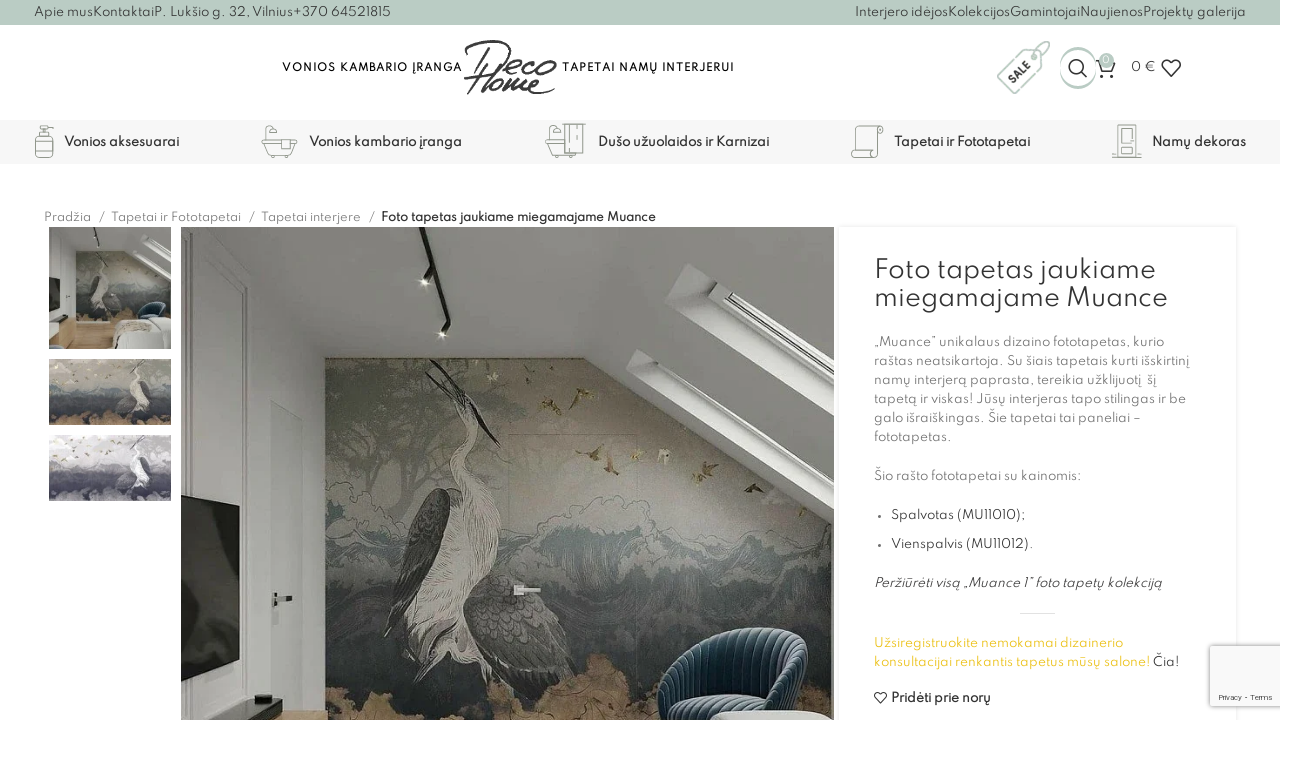

--- FILE ---
content_type: text/html; charset=UTF-8
request_url: https://dhome.lt/produktas/foto-tapetas-jaukiame-miegamajame-muance/
body_size: 58977
content:
<!DOCTYPE html><html lang="lt-LT"><head><meta charset="UTF-8"><link rel="profile" href="https://gmpg.org/xfn/11"><link rel="pingback" href="https://dhome.lt/xmlrpc.php"><meta name='robots' content='index, follow, max-image-preview:large, max-snippet:-1, max-video-preview:-1' /> <script data-cfasync="false" data-pagespeed-no-defer>var gtm4wp_datalayer_name = "dataLayer";
	var dataLayer = dataLayer || [];
	const gtm4wp_use_sku_instead = false;
	const gtm4wp_currency = 'EUR';
	const gtm4wp_product_per_impression = 10;
	const gtm4wp_clear_ecommerce = false;</script> <title>Foto tapetas jaukiame miegamajame | Fototapetai su paukščiais</title><meta name="description" content="Foto tapetas jaukiame miegamajame | Fototapetai svetainei, miegamajam, valgomajam | Tapetai priekambaryje, laiptinėje | Paukščiai, gyvūnai, gamta tapete." /><link rel="canonical" href="https://dhome.lt/produktas/foto-tapetas-jaukiame-miegamajame-muance/" /><meta property="og:locale" content="lt_LT" /><meta property="og:type" content="article" /><meta property="og:title" content="Foto tapetas jaukiame miegamajame | Fototapetai su paukščiais" /><meta property="og:description" content="Foto tapetas jaukiame miegamajame | Fototapetai svetainei, miegamajam, valgomajam | Tapetai priekambaryje, laiptinėje | Paukščiai, gyvūnai, gamta tapete." /><meta property="og:url" content="https://dhome.lt/produktas/foto-tapetas-jaukiame-miegamajame-muance/" /><meta property="og:site_name" content="Deco Home" /><meta property="article:modified_time" content="2023-03-30T08:27:08+00:00" /><meta property="og:image" content="https://dhome.lt/wp-content/uploads/2022/08/Fototapetas-miegamojo-interjerui-1.jpg" /><meta property="og:image:width" content="750" /><meta property="og:image:height" content="750" /><meta property="og:image:type" content="image/jpeg" /><meta name="twitter:card" content="summary_large_image" /><meta name="twitter:label1" content="Est. reading time" /><meta name="twitter:data1" content="2 minutės" /> <script type="application/ld+json" class="yoast-schema-graph">{"@context":"https://schema.org","@graph":[{"@type":"WebPage","@id":"https://dhome.lt/produktas/foto-tapetas-jaukiame-miegamajame-muance/","url":"https://dhome.lt/produktas/foto-tapetas-jaukiame-miegamajame-muance/","name":"Foto tapetas jaukiame miegamajame | Fototapetai su paukščiais","isPartOf":{"@id":"https://dhome.lt/#website"},"primaryImageOfPage":{"@id":"https://dhome.lt/produktas/foto-tapetas-jaukiame-miegamajame-muance/#primaryimage"},"image":{"@id":"https://dhome.lt/produktas/foto-tapetas-jaukiame-miegamajame-muance/#primaryimage"},"thumbnailUrl":"https://dhome.lt/wp-content/uploads/2022/08/Fototapetas-miegamojo-interjerui-1.jpg","datePublished":"2022-08-30T09:43:32+00:00","dateModified":"2023-03-30T08:27:08+00:00","description":"Foto tapetas jaukiame miegamajame | Fototapetai svetainei, miegamajam, valgomajam | Tapetai priekambaryje, laiptinėje | Paukščiai, gyvūnai, gamta tapete.","breadcrumb":{"@id":"https://dhome.lt/produktas/foto-tapetas-jaukiame-miegamajame-muance/#breadcrumb"},"inLanguage":"lt-LT","potentialAction":[{"@type":"ReadAction","target":["https://dhome.lt/produktas/foto-tapetas-jaukiame-miegamajame-muance/"]}]},{"@type":"ImageObject","inLanguage":"lt-LT","@id":"https://dhome.lt/produktas/foto-tapetas-jaukiame-miegamajame-muance/#primaryimage","url":"https://dhome.lt/wp-content/uploads/2022/08/Fototapetas-miegamojo-interjerui-1.jpg","contentUrl":"https://dhome.lt/wp-content/uploads/2022/08/Fototapetas-miegamojo-interjerui-1.jpg","width":750,"height":750,"caption":"Foto tapetas jaukiame miegamajame"},{"@type":"BreadcrumbList","@id":"https://dhome.lt/produktas/foto-tapetas-jaukiame-miegamajame-muance/#breadcrumb","itemListElement":[{"@type":"ListItem","position":1,"name":"Home","item":"https://dhome.lt/"},{"@type":"ListItem","position":2,"name":"Parduotuvė","item":"https://dhome.lt/parduotuve/"},{"@type":"ListItem","position":3,"name":"Foto tapetas jaukiame miegamajame Muance"}]},{"@type":"WebSite","@id":"https://dhome.lt/#website","url":"https://dhome.lt/","name":"Deco Home","description":"Interjero prekių salonas | Santechnikos prekės ir tapetai namų interjerui | Decohome | Kurkime interjerą kartu","potentialAction":[{"@type":"SearchAction","target":{"@type":"EntryPoint","urlTemplate":"https://dhome.lt/?s={search_term_string}"},"query-input":"required name=search_term_string"}],"inLanguage":"lt-LT"}]}</script> <link rel="alternate" type="application/rss+xml" title="Deco Home &raquo; Įrašų RSS srautas" href="https://dhome.lt/feed/" /><link rel="alternate" type="application/rss+xml" title="Deco Home &raquo; Komentarų RSS srautas" href="https://dhome.lt/comments/feed/" /><link rel="alternate" title="oEmbed (JSON)" type="application/json+oembed" href="https://dhome.lt/wp-json/oembed/1.0/embed?url=https%3A%2F%2Fdhome.lt%2Fproduktas%2Ffoto-tapetas-jaukiame-miegamajame-muance%2F" /><link rel="alternate" title="oEmbed (XML)" type="text/xml+oembed" href="https://dhome.lt/wp-json/oembed/1.0/embed?url=https%3A%2F%2Fdhome.lt%2Fproduktas%2Ffoto-tapetas-jaukiame-miegamajame-muance%2F&#038;format=xml" /><style id='wp-img-auto-sizes-contain-inline-css' type='text/css'>img:is([sizes=auto i],[sizes^="auto," i]){contain-intrinsic-size:3000px 1500px}
/*# sourceURL=wp-img-auto-sizes-contain-inline-css */</style><link data-optimized="1" rel='stylesheet' id='bootstrap-css' href='https://dhome.lt/wp-content/litespeed/css/97c97a0d6404487727b9fa99465b5a5f.css?ver=b5a5f' type='text/css' media='all' /><link data-optimized="1" rel='stylesheet' id='woodmart-style-css' href='https://dhome.lt/wp-content/litespeed/css/9580d033a665c28fb75d75eddb038f36.css?ver=38f36' type='text/css' media='all' /><link data-optimized="1" rel='stylesheet' id='wd-widget-price-filter-css' href='https://dhome.lt/wp-content/litespeed/css/ec090327a8b38e9d50553d339b1a5f84.css?ver=a5f84' type='text/css' media='all' /><style id='woocommerce-inline-inline-css' type='text/css'>.woocommerce form .form-row .required { visibility: visible; }
/*# sourceURL=woocommerce-inline-inline-css */</style><link data-optimized="1" rel='stylesheet' id='cmplz-general-css' href='https://dhome.lt/wp-content/litespeed/css/67b6c2a408f509975209e6a962cdf4a4.css?ver=df4a4' type='text/css' media='all' /><link data-optimized="1" rel='stylesheet' id='brands-styles-css' href='https://dhome.lt/wp-content/litespeed/css/a81c4581d2b1486bffd3d54178febf6e.css?ver=ebf6e' type='text/css' media='all' /><link data-optimized="1" rel='stylesheet' id='elementor-frontend-css' href='https://dhome.lt/wp-content/litespeed/css/558a01ba84007050878615fbf201e81d.css?ver=1e81d' type='text/css' media='all' /><link data-optimized="1" rel='stylesheet' id='swiper-css' href='https://dhome.lt/wp-content/litespeed/css/4dd62d5341a5d3ddb5e44812bbf9c233.css?ver=9c233' type='text/css' media='all' /><link data-optimized="1" rel='stylesheet' id='elementor-post-8-css' href='https://dhome.lt/wp-content/litespeed/css/f4cef94b0587f2b6ac99ee6122ba7da4.css?ver=a7da4' type='text/css' media='all' /><link data-optimized="1" rel='stylesheet' id='elementor-post-41150-css' href='https://dhome.lt/wp-content/litespeed/css/e9639f764ad0bdb601a692b6f0972ad8.css?ver=72ad8' type='text/css' media='all' /><link data-optimized="1" rel='stylesheet' id='wd-widget-wd-recent-posts-css' href='https://dhome.lt/wp-content/litespeed/css/ded8972276c1a5ed2bc351a11f931061.css?ver=31061' type='text/css' media='all' /><link data-optimized="1" rel='stylesheet' id='wd-widget-wd-layered-nav-css' href='https://dhome.lt/wp-content/litespeed/css/5c3b016fa5556df102b98629c7ede510.css?ver=de510' type='text/css' media='all' /><link data-optimized="1" rel='stylesheet' id='wd-woo-mod-swatches-base-css' href='https://dhome.lt/wp-content/litespeed/css/83792d5e91dde6a55f8188b5adb230bb.css?ver=230bb' type='text/css' media='all' /><link data-optimized="1" rel='stylesheet' id='wd-woo-mod-swatches-filter-css' href='https://dhome.lt/wp-content/litespeed/css/4569e5f74086abc4edee19bbf0671620.css?ver=71620' type='text/css' media='all' /><link data-optimized="1" rel='stylesheet' id='wd-widget-product-cat-css' href='https://dhome.lt/wp-content/litespeed/css/9ed448b13797ac9cb15c3b8152b6f1d2.css?ver=6f1d2' type='text/css' media='all' /><link data-optimized="1" rel='stylesheet' id='wd-widget-slider-price-filter-css' href='https://dhome.lt/wp-content/litespeed/css/f655e891f898bedcf1f1ca9bb0ed9a56.css?ver=d9a56' type='text/css' media='all' /><link data-optimized="1" rel='stylesheet' id='wd-widget-woo-other-css' href='https://dhome.lt/wp-content/litespeed/css/043dbfa808313f7d513d8b48f009e0ce.css?ver=9e0ce' type='text/css' media='all' /><link data-optimized="1" rel='stylesheet' id='wd-wpcf7-css' href='https://dhome.lt/wp-content/litespeed/css/45923aeaf06654c9063028f82b59a2fe.css?ver=9a2fe' type='text/css' media='all' /><link data-optimized="1" rel='stylesheet' id='wd-revolution-slider-css' href='https://dhome.lt/wp-content/litespeed/css/a903a490ab4d93b1b44d7e0bb3933d77.css?ver=33d77' type='text/css' media='all' /><link data-optimized="1" rel='stylesheet' id='wd-elementor-base-css' href='https://dhome.lt/wp-content/litespeed/css/b497d6232ec3d4f8c33f8c9f64a9ef5c.css?ver=9ef5c' type='text/css' media='all' /><link data-optimized="1" rel='stylesheet' id='wd-woocommerce-base-css' href='https://dhome.lt/wp-content/litespeed/css/1e29cf2af2acb3888053ff38a3bcc612.css?ver=cc612' type='text/css' media='all' /><link data-optimized="1" rel='stylesheet' id='wd-mod-star-rating-css' href='https://dhome.lt/wp-content/litespeed/css/c0963c8c85e1dba044618a6242342f43.css?ver=42f43' type='text/css' media='all' /><link data-optimized="1" rel='stylesheet' id='wd-woo-el-track-order-css' href='https://dhome.lt/wp-content/litespeed/css/b1c6c24a856eaca036c319754a827797.css?ver=27797' type='text/css' media='all' /><link data-optimized="1" rel='stylesheet' id='wd-woocommerce-block-notices-css' href='https://dhome.lt/wp-content/litespeed/css/a0030446b81bd1a2fecc2bacce13a6a3.css?ver=3a6a3' type='text/css' media='all' /><link data-optimized="1" rel='stylesheet' id='wd-woo-mod-quantity-css' href='https://dhome.lt/wp-content/litespeed/css/352cb5225481a741d349c9c9f2cb5b94.css?ver=b5b94' type='text/css' media='all' /><link data-optimized="1" rel='stylesheet' id='wd-woo-single-prod-el-base-css' href='https://dhome.lt/wp-content/litespeed/css/bedd4829a9eb14541bf5eea27ed5154e.css?ver=5154e' type='text/css' media='all' /><link data-optimized="1" rel='stylesheet' id='wd-woo-mod-stock-status-css' href='https://dhome.lt/wp-content/litespeed/css/002c0da46e8ad27ca697e8b33f07975d.css?ver=7975d' type='text/css' media='all' /><link data-optimized="1" rel='stylesheet' id='wd-woo-mod-shop-attributes-css' href='https://dhome.lt/wp-content/litespeed/css/66e0d4e9fcd0cfa672b7a706e9a56ee9.css?ver=56ee9' type='text/css' media='all' /><link data-optimized="1" rel='stylesheet' id='wd-opt-form-underline-css' href='https://dhome.lt/wp-content/litespeed/css/3a3867c4b1db8e154c9e2d897e7fe214.css?ver=fe214' type='text/css' media='all' /><link data-optimized="1" rel='stylesheet' id='child-style-css' href='https://dhome.lt/wp-content/litespeed/css/c6e700882c13aac938bff46bd6760e7b.css?ver=60e7b' type='text/css' media='all' /><link data-optimized="1" rel='stylesheet' id='wd-header-base-css' href='https://dhome.lt/wp-content/litespeed/css/57a4c2796464a5c3bbdfe73bc3ff7069.css?ver=f7069' type='text/css' media='all' /><link data-optimized="1" rel='stylesheet' id='wd-mod-tools-css' href='https://dhome.lt/wp-content/litespeed/css/6e9888183c886dafad9d54e41a702024.css?ver=02024' type='text/css' media='all' /><link data-optimized="1" rel='stylesheet' id='wd-header-elements-base-css' href='https://dhome.lt/wp-content/litespeed/css/0b4301627f2cf1246d9f0421c9bc418b.css?ver=c418b' type='text/css' media='all' /><link data-optimized="1" rel='stylesheet' id='wd-header-search-css' href='https://dhome.lt/wp-content/litespeed/css/5e76a26d9a477cc37056b7cef14a7aa4.css?ver=a7aa4' type='text/css' media='all' /><link data-optimized="1" rel='stylesheet' id='wd-mod-tools-design-8-css' href='https://dhome.lt/wp-content/litespeed/css/8310a0082972da8a2fc6e53713fb7181.css?ver=b7181' type='text/css' media='all' /><link data-optimized="1" rel='stylesheet' id='wd-header-cart-side-css' href='https://dhome.lt/wp-content/litespeed/css/5ab3bf4695587d54fd1eb513485d0166.css?ver=d0166' type='text/css' media='all' /><link data-optimized="1" rel='stylesheet' id='wd-header-cart-css' href='https://dhome.lt/wp-content/litespeed/css/57b6223af879c0f5b862f68ef20ab184.css?ver=ab184' type='text/css' media='all' /><link data-optimized="1" rel='stylesheet' id='wd-widget-shopping-cart-css' href='https://dhome.lt/wp-content/litespeed/css/3618274d301a60f1bd4d5186d9a676e3.css?ver=676e3' type='text/css' media='all' /><link data-optimized="1" rel='stylesheet' id='wd-widget-product-list-css' href='https://dhome.lt/wp-content/litespeed/css/150baa92ece3381f85485fed18cb10ab.css?ver=b10ab' type='text/css' media='all' /><link data-optimized="1" rel='stylesheet' id='wd-header-mobile-nav-dropdown-css' href='https://dhome.lt/wp-content/litespeed/css/57feea7a17923f1113b1b1a3e834ae4d.css?ver=4ae4d' type='text/css' media='all' /><link data-optimized="1" rel='stylesheet' id='wd-page-title-css' href='https://dhome.lt/wp-content/litespeed/css/cd81e5d8c699df517b4f89dc4ab7bc4a.css?ver=7bc4a' type='text/css' media='all' /><link data-optimized="1" rel='stylesheet' id='wd-woo-single-prod-predefined-css' href='https://dhome.lt/wp-content/litespeed/css/70492eea0a8f22e565f9c78daa81c61e.css?ver=1c61e' type='text/css' media='all' /><link data-optimized="1" rel='stylesheet' id='wd-woo-single-prod-and-quick-view-predefined-css' href='https://dhome.lt/wp-content/litespeed/css/fc1b50e86b50a8e68d9709fd41eaba1b.css?ver=aba1b' type='text/css' media='all' /><link data-optimized="1" rel='stylesheet' id='wd-woo-single-prod-el-tabs-predefined-css' href='https://dhome.lt/wp-content/litespeed/css/cf86a7253c7cc4d9219c660406846150.css?ver=46150' type='text/css' media='all' /><link data-optimized="1" rel='stylesheet' id='wd-woo-single-prod-opt-base-css' href='https://dhome.lt/wp-content/litespeed/css/076496a269ca4603d392f4151ee4e4a6.css?ver=4e4a6' type='text/css' media='all' /><link data-optimized="1" rel='stylesheet' id='wd-photoswipe-css' href='https://dhome.lt/wp-content/litespeed/css/a7c7b42f0cc33959b9c73a1cc08e2bcd.css?ver=e2bcd' type='text/css' media='all' /><link data-optimized="1" rel='stylesheet' id='wd-woo-single-prod-el-gallery-css' href='https://dhome.lt/wp-content/litespeed/css/cc392e081069eab2fdcc94c6d85396a0.css?ver=396a0' type='text/css' media='all' /><link data-optimized="1" rel='stylesheet' id='wd-woo-single-prod-el-gallery-opt-thumb-left-desktop-css' href='https://dhome.lt/wp-content/litespeed/css/c6d8784d9618a862af6b97443bad0561.css?ver=d0561' type='text/css' media='all' /><link data-optimized="1" rel='stylesheet' id='wd-swiper-css' href='https://dhome.lt/wp-content/litespeed/css/2ac8bb1ea08646f1031a6b25fd6163e7.css?ver=163e7' type='text/css' media='all' /><link data-optimized="1" rel='stylesheet' id='wd-swiper-arrows-css' href='https://dhome.lt/wp-content/litespeed/css/157111a1e965da46c2ff9ab43a5a4485.css?ver=a4485' type='text/css' media='all' /><link data-optimized="1" rel='stylesheet' id='wd-swiper-pagin-css' href='https://dhome.lt/wp-content/litespeed/css/f93fbebe09507240ae66c0501d6647d2.css?ver=647d2' type='text/css' media='all' /><link data-optimized="1" rel='stylesheet' id='wd-tabs-css' href='https://dhome.lt/wp-content/litespeed/css/b9e048f8ecb1e6f7d76954bfbfe6677a.css?ver=6677a' type='text/css' media='all' /><link data-optimized="1" rel='stylesheet' id='wd-woo-single-prod-el-tabs-opt-layout-tabs-css' href='https://dhome.lt/wp-content/litespeed/css/c54034a24ea3ff17e8b6de9a80bde434.css?ver=de434' type='text/css' media='all' /><link data-optimized="1" rel='stylesheet' id='wd-accordion-css' href='https://dhome.lt/wp-content/litespeed/css/8dd59bf66109cdf247a3fa1bfa163ad1.css?ver=63ad1' type='text/css' media='all' /><link data-optimized="1" rel='stylesheet' id='wd-text-block-css' href='https://dhome.lt/wp-content/litespeed/css/e4025ae7061d6818c63147218182ee71.css?ver=2ee71' type='text/css' media='all' /><link data-optimized="1" rel='stylesheet' id='wd-list-css' href='https://dhome.lt/wp-content/litespeed/css/f6271aac4368efc1bb7b9cdb2cf3588c.css?ver=3588c' type='text/css' media='all' /><link data-optimized="1" rel='stylesheet' id='wd-social-icons-css' href='https://dhome.lt/wp-content/litespeed/css/3cf5730133ff29dd8a2142e2e24f8b8b.css?ver=f8b8b' type='text/css' media='all' /><link data-optimized="1" rel='stylesheet' id='wd-product-loop-css' href='https://dhome.lt/wp-content/litespeed/css/2fdb67b1eca2b4ce18c70e4732439314.css?ver=39314' type='text/css' media='all' /><link data-optimized="1" rel='stylesheet' id='wd-product-loop-alt-css' href='https://dhome.lt/wp-content/litespeed/css/4bc7267d08b9cd992dbba5d38e854b25.css?ver=54b25' type='text/css' media='all' /><link data-optimized="1" rel='stylesheet' id='wd-bordered-product-css' href='https://dhome.lt/wp-content/litespeed/css/898d013d735862f0e01f7f5e31b86163.css?ver=86163' type='text/css' media='all' /><link data-optimized="1" rel='stylesheet' id='wd-woo-opt-title-limit-css' href='https://dhome.lt/wp-content/litespeed/css/909ca802ddd0f0406681f1eecfb5327e.css?ver=5327e' type='text/css' media='all' /><link data-optimized="1" rel='stylesheet' id='wd-mfp-popup-css' href='https://dhome.lt/wp-content/litespeed/css/cbb1eb87d4f8fa171166d91d26e306cc.css?ver=306cc' type='text/css' media='all' /><link data-optimized="1" rel='stylesheet' id='wd-footer-base-css' href='https://dhome.lt/wp-content/litespeed/css/341bf20e6e47161b327bf93b04516546.css?ver=16546' type='text/css' media='all' /><link data-optimized="1" rel='stylesheet' id='wd-section-title-css' href='https://dhome.lt/wp-content/litespeed/css/909d74d906182bbde7215b7542e778b7.css?ver=778b7' type='text/css' media='all' /><link data-optimized="1" rel='stylesheet' id='wd-instagram-css' href='https://dhome.lt/wp-content/litespeed/css/efca0c4d7b362af1994464248efef6aa.css?ver=ef6aa' type='text/css' media='all' /><link data-optimized="1" rel='stylesheet' id='wd-scroll-top-css' href='https://dhome.lt/wp-content/litespeed/css/271fdae8bbec1a059c66c21c5d57e718.css?ver=7e718' type='text/css' media='all' /><link data-optimized="1" rel='stylesheet' id='wd-info-box-css' href='https://dhome.lt/wp-content/litespeed/css/5533dadce2df55b7460be9feea335ab4.css?ver=35ab4' type='text/css' media='all' /><link data-optimized="1" rel='stylesheet' id='wd-wd-search-results-css' href='https://dhome.lt/wp-content/litespeed/css/eabaaf4a98e7a75d333dc7d0c3320e33.css?ver=20e33' type='text/css' media='all' /><link data-optimized="1" rel='stylesheet' id='wd-header-search-fullscreen-css' href='https://dhome.lt/wp-content/litespeed/css/211e9a385104283e71a36dca8b8936b4.css?ver=936b4' type='text/css' media='all' /><link data-optimized="1" rel='stylesheet' id='wd-header-search-fullscreen-1-css' href='https://dhome.lt/wp-content/litespeed/css/4cf638b7335f0f236442917ad66044a6.css?ver=044a6' type='text/css' media='all' /><link data-optimized="1" rel='stylesheet' id='wd-wd-search-form-css' href='https://dhome.lt/wp-content/litespeed/css/62211e37ca2aac5e76f74bdff57386a0.css?ver=386a0' type='text/css' media='all' /><link data-optimized="1" rel='stylesheet' id='xts-style-header_186951-css' href='https://dhome.lt/wp-content/litespeed/css/82e4400d9ffa9798baac78b9e96641b3.css?ver=641b3' type='text/css' media='all' /><link data-optimized="1" rel='stylesheet' id='xts-style-theme_settings_default-css' href='https://dhome.lt/wp-content/litespeed/css/9856e6542c13a5165b96376eb656cb15.css?ver=6cb15' type='text/css' media='all' /><link rel='stylesheet' id='google-fonts-1-css' href='https://fonts.googleapis.com/css?family=Roboto%3A100%2C100italic%2C200%2C200italic%2C300%2C300italic%2C400%2C400italic%2C500%2C500italic%2C600%2C600italic%2C700%2C700italic%2C800%2C800italic%2C900%2C900italic%7CRoboto+Slab%3A100%2C100italic%2C200%2C200italic%2C300%2C300italic%2C400%2C400italic%2C500%2C500italic%2C600%2C600italic%2C700%2C700italic%2C800%2C800italic%2C900%2C900italic&#038;display=auto&#038;subset=latin-ext&#038;ver=6.9' type='text/css' media='all' /><link rel="preconnect" href="https://fonts.gstatic.com/" crossorigin><script type="text/javascript" src="https://dhome.lt/wp-includes/js/jquery/jquery.min.js" id="jquery-core-js"></script> <script type="text/javascript" src="https://dhome.lt/wp-includes/js/jquery/jquery-migrate.min.js" id="jquery-migrate-js"></script> <script type="text/javascript" src="https://dhome.lt/wp-content/plugins/woocommerce/assets/js/jquery-blockui/jquery.blockUI.min.js" id="jquery-blockui-js" defer="defer" data-wp-strategy="defer"></script> <script type="text/javascript" id="wc-add-to-cart-js-extra">/*  */
var wc_add_to_cart_params = {"ajax_url":"/wp-admin/admin-ajax.php","wc_ajax_url":"/?wc-ajax=%%endpoint%%","i18n_view_cart":"Krep\u0161elis","cart_url":"https://dhome.lt/krepselis/","is_cart":"","cart_redirect_after_add":"no"};
//# sourceURL=wc-add-to-cart-js-extra
/*  */</script> <script type="text/javascript" src="https://dhome.lt/wp-content/plugins/woocommerce/assets/js/frontend/add-to-cart.min.js" id="wc-add-to-cart-js" defer="defer" data-wp-strategy="defer"></script> <script type="text/javascript" id="wc-single-product-js-extra">/*  */
var wc_single_product_params = {"i18n_required_rating_text":"Pasirinkite \u012fvertinim\u0105","i18n_product_gallery_trigger_text":"View full-screen image gallery","review_rating_required":"yes","flexslider":{"rtl":false,"animation":"slide","smoothHeight":true,"directionNav":false,"controlNav":"thumbnails","slideshow":false,"animationSpeed":500,"animationLoop":false,"allowOneSlide":false},"zoom_enabled":"","zoom_options":[],"photoswipe_enabled":"","photoswipe_options":{"shareEl":false,"closeOnScroll":false,"history":false,"hideAnimationDuration":0,"showAnimationDuration":0},"flexslider_enabled":""};
//# sourceURL=wc-single-product-js-extra
/*  */</script> <script type="text/javascript" src="https://dhome.lt/wp-content/plugins/woocommerce/assets/js/frontend/single-product.min.js" id="wc-single-product-js" defer="defer" data-wp-strategy="defer"></script> <script type="text/javascript" src="https://dhome.lt/wp-content/plugins/woocommerce/assets/js/js-cookie/js.cookie.min.js" id="js-cookie-js" defer="defer" data-wp-strategy="defer"></script> <script type="text/javascript" id="woocommerce-js-extra">/*  */
var woocommerce_params = {"ajax_url":"/wp-admin/admin-ajax.php","wc_ajax_url":"/?wc-ajax=%%endpoint%%"};
//# sourceURL=woocommerce-js-extra
/*  */</script> <script type="text/javascript" src="https://dhome.lt/wp-content/plugins/woocommerce/assets/js/frontend/woocommerce.min.js" id="woocommerce-js" defer="defer" data-wp-strategy="defer"></script> <script type="text/javascript" src="https://dhome.lt/wp-content/themes/woodmart/js/libs/device.min.js" id="wd-device-library-js"></script> <script type="text/javascript" src="https://dhome.lt/wp-content/themes/woodmart/js/scripts/global/scrollBar.min.js" id="wd-scrollbar-js"></script> <link rel="https://api.w.org/" href="https://dhome.lt/wp-json/" /><link rel="alternate" title="JSON" type="application/json" href="https://dhome.lt/wp-json/wp/v2/product/41150" /><link rel="EditURI" type="application/rsd+xml" title="RSD" href="https://dhome.lt/xmlrpc.php?rsd" /><meta name="generator" content="WordPress 6.9" /><meta name="generator" content="WooCommerce 9.6.3" /><link rel='shortlink' href='https://dhome.lt/?p=41150' /><style>.cmplz-hidden {
					display: none !important;
				}</style>
 <script data-cfasync="false" data-pagespeed-no-defer type="text/javascript">var dataLayer_content = {"pagePostType":"product","pagePostType2":"single-product","pagePostAuthor":"Mantas","cartContent":{"totals":{"applied_coupons":[],"discount_total":0,"subtotal":0,"total":0},"items":[]},"productRatingCounts":[],"productAverageRating":0,"productReviewCount":0,"productType":"simple","productIsVariable":0};
	dataLayer.push( dataLayer_content );</script> <script>console.warn && console.warn("[GTM4WP] Google Tag Manager container code placement set to OFF !!!");
	console.warn && console.warn("[GTM4WP] Data layer codes are active but GTM container must be loaded using custom coding !!!");</script> <meta name="viewport" content="width=device-width, initial-scale=1.0, maximum-scale=1.0, user-scalable=no">
<noscript><style>.woocommerce-product-gallery{ opacity: 1 !important; }</style></noscript><meta name="generator" content="Elementor 3.23.4; features: e_optimized_css_loading, additional_custom_breakpoints, e_lazyload; settings: css_print_method-external, google_font-enabled, font_display-auto"><style>.e-con.e-parent:nth-of-type(n+4):not(.e-lazyloaded):not(.e-no-lazyload),
				.e-con.e-parent:nth-of-type(n+4):not(.e-lazyloaded):not(.e-no-lazyload) * {
					background-image: none !important;
				}
				@media screen and (max-height: 1024px) {
					.e-con.e-parent:nth-of-type(n+3):not(.e-lazyloaded):not(.e-no-lazyload),
					.e-con.e-parent:nth-of-type(n+3):not(.e-lazyloaded):not(.e-no-lazyload) * {
						background-image: none !important;
					}
				}
				@media screen and (max-height: 640px) {
					.e-con.e-parent:nth-of-type(n+2):not(.e-lazyloaded):not(.e-no-lazyload),
					.e-con.e-parent:nth-of-type(n+2):not(.e-lazyloaded):not(.e-no-lazyload) * {
						background-image: none !important;
					}
				}</style><meta name="generator" content="Powered by Slider Revolution 6.7.9 - responsive, Mobile-Friendly Slider Plugin for WordPress with comfortable drag and drop interface." /><style class='wp-fonts-local' type='text/css'>@font-face{font-family:Inter;font-style:normal;font-weight:300 900;font-display:fallback;src:url('https://dhome.lt/wp-content/plugins/woocommerce/assets/fonts/Inter-VariableFont_slnt,wght.woff2') format('woff2');font-stretch:normal;}
@font-face{font-family:Cardo;font-style:normal;font-weight:400;font-display:fallback;src:url('https://dhome.lt/wp-content/plugins/woocommerce/assets/fonts/cardo_normal_400.woff2') format('woff2');}</style><link rel="icon" href="https://dhome.lt/wp-content/uploads/2021/12/cropped-Vonios-kambario-iranga-DECO-HOME-studija-32x32.png" sizes="32x32" /><link rel="icon" href="https://dhome.lt/wp-content/uploads/2021/12/cropped-Vonios-kambario-iranga-DECO-HOME-studija-192x192.png" sizes="192x192" /><link rel="apple-touch-icon" href="https://dhome.lt/wp-content/uploads/2021/12/cropped-Vonios-kambario-iranga-DECO-HOME-studija-180x180.png" /><meta name="msapplication-TileImage" content="https://dhome.lt/wp-content/uploads/2021/12/cropped-Vonios-kambario-iranga-DECO-HOME-studija-270x270.png" /> <script>function setREVStartSize(e){
			//window.requestAnimationFrame(function() {
				window.RSIW = window.RSIW===undefined ? window.innerWidth : window.RSIW;
				window.RSIH = window.RSIH===undefined ? window.innerHeight : window.RSIH;
				try {
					var pw = document.getElementById(e.c).parentNode.offsetWidth,
						newh;
					pw = pw===0 || isNaN(pw) || (e.l=="fullwidth" || e.layout=="fullwidth") ? window.RSIW : pw;
					e.tabw = e.tabw===undefined ? 0 : parseInt(e.tabw);
					e.thumbw = e.thumbw===undefined ? 0 : parseInt(e.thumbw);
					e.tabh = e.tabh===undefined ? 0 : parseInt(e.tabh);
					e.thumbh = e.thumbh===undefined ? 0 : parseInt(e.thumbh);
					e.tabhide = e.tabhide===undefined ? 0 : parseInt(e.tabhide);
					e.thumbhide = e.thumbhide===undefined ? 0 : parseInt(e.thumbhide);
					e.mh = e.mh===undefined || e.mh=="" || e.mh==="auto" ? 0 : parseInt(e.mh,0);
					if(e.layout==="fullscreen" || e.l==="fullscreen")
						newh = Math.max(e.mh,window.RSIH);
					else{
						e.gw = Array.isArray(e.gw) ? e.gw : [e.gw];
						for (var i in e.rl) if (e.gw[i]===undefined || e.gw[i]===0) e.gw[i] = e.gw[i-1];
						e.gh = e.el===undefined || e.el==="" || (Array.isArray(e.el) && e.el.length==0)? e.gh : e.el;
						e.gh = Array.isArray(e.gh) ? e.gh : [e.gh];
						for (var i in e.rl) if (e.gh[i]===undefined || e.gh[i]===0) e.gh[i] = e.gh[i-1];
											
						var nl = new Array(e.rl.length),
							ix = 0,
							sl;
						e.tabw = e.tabhide>=pw ? 0 : e.tabw;
						e.thumbw = e.thumbhide>=pw ? 0 : e.thumbw;
						e.tabh = e.tabhide>=pw ? 0 : e.tabh;
						e.thumbh = e.thumbhide>=pw ? 0 : e.thumbh;
						for (var i in e.rl) nl[i] = e.rl[i]<window.RSIW ? 0 : e.rl[i];
						sl = nl[0];
						for (var i in nl) if (sl>nl[i] && nl[i]>0) { sl = nl[i]; ix=i;}
						var m = pw>(e.gw[ix]+e.tabw+e.thumbw) ? 1 : (pw-(e.tabw+e.thumbw)) / (e.gw[ix]);
						newh =  (e.gh[ix] * m) + (e.tabh + e.thumbh);
					}
					var el = document.getElementById(e.c);
					if (el!==null && el) el.style.height = newh+"px";
					el = document.getElementById(e.c+"_wrapper");
					if (el!==null && el) {
						el.style.height = newh+"px";
						el.style.display = "block";
					}
				} catch(e){
					console.log("Failure at Presize of Slider:" + e)
				}
			//});
		  };</script> <style type="text/css" id="wp-custom-css"></style><style></style><style id='global-styles-inline-css' type='text/css'>:root{--wp--preset--aspect-ratio--square: 1;--wp--preset--aspect-ratio--4-3: 4/3;--wp--preset--aspect-ratio--3-4: 3/4;--wp--preset--aspect-ratio--3-2: 3/2;--wp--preset--aspect-ratio--2-3: 2/3;--wp--preset--aspect-ratio--16-9: 16/9;--wp--preset--aspect-ratio--9-16: 9/16;--wp--preset--color--black: #000000;--wp--preset--color--cyan-bluish-gray: #abb8c3;--wp--preset--color--white: #ffffff;--wp--preset--color--pale-pink: #f78da7;--wp--preset--color--vivid-red: #cf2e2e;--wp--preset--color--luminous-vivid-orange: #ff6900;--wp--preset--color--luminous-vivid-amber: #fcb900;--wp--preset--color--light-green-cyan: #7bdcb5;--wp--preset--color--vivid-green-cyan: #00d084;--wp--preset--color--pale-cyan-blue: #8ed1fc;--wp--preset--color--vivid-cyan-blue: #0693e3;--wp--preset--color--vivid-purple: #9b51e0;--wp--preset--gradient--vivid-cyan-blue-to-vivid-purple: linear-gradient(135deg,rgb(6,147,227) 0%,rgb(155,81,224) 100%);--wp--preset--gradient--light-green-cyan-to-vivid-green-cyan: linear-gradient(135deg,rgb(122,220,180) 0%,rgb(0,208,130) 100%);--wp--preset--gradient--luminous-vivid-amber-to-luminous-vivid-orange: linear-gradient(135deg,rgb(252,185,0) 0%,rgb(255,105,0) 100%);--wp--preset--gradient--luminous-vivid-orange-to-vivid-red: linear-gradient(135deg,rgb(255,105,0) 0%,rgb(207,46,46) 100%);--wp--preset--gradient--very-light-gray-to-cyan-bluish-gray: linear-gradient(135deg,rgb(238,238,238) 0%,rgb(169,184,195) 100%);--wp--preset--gradient--cool-to-warm-spectrum: linear-gradient(135deg,rgb(74,234,220) 0%,rgb(151,120,209) 20%,rgb(207,42,186) 40%,rgb(238,44,130) 60%,rgb(251,105,98) 80%,rgb(254,248,76) 100%);--wp--preset--gradient--blush-light-purple: linear-gradient(135deg,rgb(255,206,236) 0%,rgb(152,150,240) 100%);--wp--preset--gradient--blush-bordeaux: linear-gradient(135deg,rgb(254,205,165) 0%,rgb(254,45,45) 50%,rgb(107,0,62) 100%);--wp--preset--gradient--luminous-dusk: linear-gradient(135deg,rgb(255,203,112) 0%,rgb(199,81,192) 50%,rgb(65,88,208) 100%);--wp--preset--gradient--pale-ocean: linear-gradient(135deg,rgb(255,245,203) 0%,rgb(182,227,212) 50%,rgb(51,167,181) 100%);--wp--preset--gradient--electric-grass: linear-gradient(135deg,rgb(202,248,128) 0%,rgb(113,206,126) 100%);--wp--preset--gradient--midnight: linear-gradient(135deg,rgb(2,3,129) 0%,rgb(40,116,252) 100%);--wp--preset--font-size--small: 13px;--wp--preset--font-size--medium: 20px;--wp--preset--font-size--large: 36px;--wp--preset--font-size--x-large: 42px;--wp--preset--font-family--inter: "Inter", sans-serif;--wp--preset--font-family--cardo: Cardo;--wp--preset--spacing--20: 0.44rem;--wp--preset--spacing--30: 0.67rem;--wp--preset--spacing--40: 1rem;--wp--preset--spacing--50: 1.5rem;--wp--preset--spacing--60: 2.25rem;--wp--preset--spacing--70: 3.38rem;--wp--preset--spacing--80: 5.06rem;--wp--preset--shadow--natural: 6px 6px 9px rgba(0, 0, 0, 0.2);--wp--preset--shadow--deep: 12px 12px 50px rgba(0, 0, 0, 0.4);--wp--preset--shadow--sharp: 6px 6px 0px rgba(0, 0, 0, 0.2);--wp--preset--shadow--outlined: 6px 6px 0px -3px rgb(255, 255, 255), 6px 6px rgb(0, 0, 0);--wp--preset--shadow--crisp: 6px 6px 0px rgb(0, 0, 0);}:where(.is-layout-flex){gap: 0.5em;}:where(.is-layout-grid){gap: 0.5em;}body .is-layout-flex{display: flex;}.is-layout-flex{flex-wrap: wrap;align-items: center;}.is-layout-flex > :is(*, div){margin: 0;}body .is-layout-grid{display: grid;}.is-layout-grid > :is(*, div){margin: 0;}:where(.wp-block-columns.is-layout-flex){gap: 2em;}:where(.wp-block-columns.is-layout-grid){gap: 2em;}:where(.wp-block-post-template.is-layout-flex){gap: 1.25em;}:where(.wp-block-post-template.is-layout-grid){gap: 1.25em;}.has-black-color{color: var(--wp--preset--color--black) !important;}.has-cyan-bluish-gray-color{color: var(--wp--preset--color--cyan-bluish-gray) !important;}.has-white-color{color: var(--wp--preset--color--white) !important;}.has-pale-pink-color{color: var(--wp--preset--color--pale-pink) !important;}.has-vivid-red-color{color: var(--wp--preset--color--vivid-red) !important;}.has-luminous-vivid-orange-color{color: var(--wp--preset--color--luminous-vivid-orange) !important;}.has-luminous-vivid-amber-color{color: var(--wp--preset--color--luminous-vivid-amber) !important;}.has-light-green-cyan-color{color: var(--wp--preset--color--light-green-cyan) !important;}.has-vivid-green-cyan-color{color: var(--wp--preset--color--vivid-green-cyan) !important;}.has-pale-cyan-blue-color{color: var(--wp--preset--color--pale-cyan-blue) !important;}.has-vivid-cyan-blue-color{color: var(--wp--preset--color--vivid-cyan-blue) !important;}.has-vivid-purple-color{color: var(--wp--preset--color--vivid-purple) !important;}.has-black-background-color{background-color: var(--wp--preset--color--black) !important;}.has-cyan-bluish-gray-background-color{background-color: var(--wp--preset--color--cyan-bluish-gray) !important;}.has-white-background-color{background-color: var(--wp--preset--color--white) !important;}.has-pale-pink-background-color{background-color: var(--wp--preset--color--pale-pink) !important;}.has-vivid-red-background-color{background-color: var(--wp--preset--color--vivid-red) !important;}.has-luminous-vivid-orange-background-color{background-color: var(--wp--preset--color--luminous-vivid-orange) !important;}.has-luminous-vivid-amber-background-color{background-color: var(--wp--preset--color--luminous-vivid-amber) !important;}.has-light-green-cyan-background-color{background-color: var(--wp--preset--color--light-green-cyan) !important;}.has-vivid-green-cyan-background-color{background-color: var(--wp--preset--color--vivid-green-cyan) !important;}.has-pale-cyan-blue-background-color{background-color: var(--wp--preset--color--pale-cyan-blue) !important;}.has-vivid-cyan-blue-background-color{background-color: var(--wp--preset--color--vivid-cyan-blue) !important;}.has-vivid-purple-background-color{background-color: var(--wp--preset--color--vivid-purple) !important;}.has-black-border-color{border-color: var(--wp--preset--color--black) !important;}.has-cyan-bluish-gray-border-color{border-color: var(--wp--preset--color--cyan-bluish-gray) !important;}.has-white-border-color{border-color: var(--wp--preset--color--white) !important;}.has-pale-pink-border-color{border-color: var(--wp--preset--color--pale-pink) !important;}.has-vivid-red-border-color{border-color: var(--wp--preset--color--vivid-red) !important;}.has-luminous-vivid-orange-border-color{border-color: var(--wp--preset--color--luminous-vivid-orange) !important;}.has-luminous-vivid-amber-border-color{border-color: var(--wp--preset--color--luminous-vivid-amber) !important;}.has-light-green-cyan-border-color{border-color: var(--wp--preset--color--light-green-cyan) !important;}.has-vivid-green-cyan-border-color{border-color: var(--wp--preset--color--vivid-green-cyan) !important;}.has-pale-cyan-blue-border-color{border-color: var(--wp--preset--color--pale-cyan-blue) !important;}.has-vivid-cyan-blue-border-color{border-color: var(--wp--preset--color--vivid-cyan-blue) !important;}.has-vivid-purple-border-color{border-color: var(--wp--preset--color--vivid-purple) !important;}.has-vivid-cyan-blue-to-vivid-purple-gradient-background{background: var(--wp--preset--gradient--vivid-cyan-blue-to-vivid-purple) !important;}.has-light-green-cyan-to-vivid-green-cyan-gradient-background{background: var(--wp--preset--gradient--light-green-cyan-to-vivid-green-cyan) !important;}.has-luminous-vivid-amber-to-luminous-vivid-orange-gradient-background{background: var(--wp--preset--gradient--luminous-vivid-amber-to-luminous-vivid-orange) !important;}.has-luminous-vivid-orange-to-vivid-red-gradient-background{background: var(--wp--preset--gradient--luminous-vivid-orange-to-vivid-red) !important;}.has-very-light-gray-to-cyan-bluish-gray-gradient-background{background: var(--wp--preset--gradient--very-light-gray-to-cyan-bluish-gray) !important;}.has-cool-to-warm-spectrum-gradient-background{background: var(--wp--preset--gradient--cool-to-warm-spectrum) !important;}.has-blush-light-purple-gradient-background{background: var(--wp--preset--gradient--blush-light-purple) !important;}.has-blush-bordeaux-gradient-background{background: var(--wp--preset--gradient--blush-bordeaux) !important;}.has-luminous-dusk-gradient-background{background: var(--wp--preset--gradient--luminous-dusk) !important;}.has-pale-ocean-gradient-background{background: var(--wp--preset--gradient--pale-ocean) !important;}.has-electric-grass-gradient-background{background: var(--wp--preset--gradient--electric-grass) !important;}.has-midnight-gradient-background{background: var(--wp--preset--gradient--midnight) !important;}.has-small-font-size{font-size: var(--wp--preset--font-size--small) !important;}.has-medium-font-size{font-size: var(--wp--preset--font-size--medium) !important;}.has-large-font-size{font-size: var(--wp--preset--font-size--large) !important;}.has-x-large-font-size{font-size: var(--wp--preset--font-size--x-large) !important;}
/*# sourceURL=global-styles-inline-css */</style><style id='woodmart-inline-css-inline-css' type='text/css'>#wd-697075856571a a {border-color:;}#wd-697075856571a a:hover {border-color:rgba(186, 204, 196,1);background-color:rgba(186, 204, 196,1);}
/*# sourceURL=woodmart-inline-css-inline-css */</style><link data-optimized="1" rel='stylesheet' id='elementor-icons-shared-0-css' href='https://dhome.lt/wp-content/litespeed/css/90bad8e7918b65ea6044c6ab87ddc1b1.css?ver=dc1b1' type='text/css' media='all' /><link data-optimized="1" rel='stylesheet' id='elementor-icons-fa-solid-css' href='https://dhome.lt/wp-content/litespeed/css/79306f187a832b0f1b14222209525567.css?ver=25567' type='text/css' media='all' /><link data-optimized="1" rel='stylesheet' id='rs-plugin-settings-css' href='https://dhome.lt/wp-content/litespeed/css/0b64a188cfcc307172f366c2300da7a8.css?ver=da7a8' type='text/css' media='all' /><style id='rs-plugin-settings-inline-css' type='text/css'>#rs-demo-id {}
/*# sourceURL=rs-plugin-settings-inline-css */</style></head><body data-cmplz=1 class="wp-singular product-template-default single single-product postid-41150 wp-theme-woodmart wp-child-theme-woodmart-child theme-woodmart woocommerce woocommerce-page woocommerce-no-js wrapper-full-width form-style-underlined  woodmart-product-design-default woodmart-product-sticky-on categories-accordion-on woodmart-archive-shop woodmart-ajax-shop-on offcanvas-sidebar-mobile offcanvas-sidebar-tablet offcanvas-sidebar-desktop elementor-default elementor-kit-8 elementor-page elementor-page-41150"> <script type="text/javascript" id="wd-flicker-fix">// Flicker fix.</script> <div class="website-wrapper"><header class="whb-header whb-header_186951 whb-sticky-shadow whb-scroll-stick whb-sticky-real whb-custom-header"><div class="whb-main-header"><div class="whb-row whb-top-bar whb-sticky-row whb-with-bg whb-without-border whb-color-light whb-flex-flex-middle"><div class="container"><div class="whb-flex-row whb-top-bar-inner"><div class="whb-column whb-col-left whb-visible-lg"><div class="wd-header-nav wd-header-secondary-nav text-left" role="navigation" aria-label="Secondary navigation"><ul id="menu-top-bar-left-desktop" class="menu wd-nav wd-nav-secondary wd-style-separated wd-gap-s"><li id="menu-item-80343" class="menu-item menu-item-type-post_type menu-item-object-page menu-item-80343 item-level-0 menu-simple-dropdown wd-event-hover" ><a href="https://dhome.lt/apie-mus/" class="woodmart-nav-link"><span class="nav-link-text">Apie mus</span></a></li><li id="menu-item-80337" class="menu-item menu-item-type-post_type menu-item-object-page menu-item-80337 item-level-0 menu-simple-dropdown wd-event-hover" ><a href="https://dhome.lt/kontaktai/" class="woodmart-nav-link"><span class="nav-link-text">Kontaktai</span></a></li><li id="menu-item-80335" class="menu-item menu-item-type-post_type menu-item-object-page menu-item-80335 item-level-0 menu-simple-dropdown wd-event-hover" ><a href="https://dhome.lt/kontaktai/" class="woodmart-nav-link"><span class="nav-link-text">P. Lukšio g. 32, Vilnius</span></a></li><li id="menu-item-80336" class="menu-item menu-item-type-custom menu-item-object-custom menu-item-80336 item-level-0 menu-simple-dropdown wd-event-hover" ><a href="tel:+370%20645%2021815" class="woodmart-nav-link"><span class="nav-link-text">+370 64521815</span></a></li></ul></div></div><div class="whb-column whb-col-center whb-visible-lg whb-empty-column"></div><div class="whb-column whb-col-right whb-visible-lg"><div class="wd-header-nav wd-header-secondary-nav text-right" role="navigation" aria-label="Secondary navigation"><ul id="menu-header-meniu-2023-main-dalis" class="menu wd-nav wd-nav-secondary wd-style-separated wd-gap-s"><li id="menu-item-68875" class="menu-item menu-item-type-post_type menu-item-object-page menu-item-68875 item-level-0 menu-simple-dropdown wd-event-hover" ><a href="https://dhome.lt/interjero-idejos/" class="woodmart-nav-link"><span class="nav-link-text">Interjero idėjos</span></a></li><li id="menu-item-68876" class="menu-item menu-item-type-post_type menu-item-object-page menu-item-68876 item-level-0 menu-simple-dropdown wd-event-hover" ><a href="https://dhome.lt/vonios-kambarys-pagal-kolekcijas/" class="woodmart-nav-link"><span class="nav-link-text">Kolekcijos</span></a></li><li id="menu-item-86547" class="menu-item menu-item-type-post_type menu-item-object-page menu-item-86547 item-level-0 menu-simple-dropdown wd-event-hover" ><a href="https://dhome.lt/vonios-irangos-gamintojai/" class="woodmart-nav-link"><span class="nav-link-text">Gamintojai</span></a></li><li id="menu-item-68879" class="menu-item menu-item-type-post_type menu-item-object-page menu-item-68879 item-level-0 menu-simple-dropdown wd-event-hover" ><a href="https://dhome.lt/naujienos/" class="woodmart-nav-link"><span class="nav-link-text">Naujienos</span></a></li><li id="menu-item-68878" class="menu-item menu-item-type-post_type menu-item-object-page menu-item-68878 item-level-0 menu-simple-dropdown wd-event-hover" ><a href="https://dhome.lt/vonios-interjeras/" class="woodmart-nav-link"><span class="nav-link-text">Projektų galerija</span></a></li></ul></div></div><div class="whb-column whb-col-mobile whb-hidden-lg"><div class="wd-header-text set-cont-mb-s reset-last-child  wd-inline"><span style="color: #333333;"><a style="color: #333333;" href="https://dhome.lt/kontaktai/">P. Lukšio g. 32, Vilnius</a></span></div><div class="whb-space-element " style="width:70px;"></div><div class="wd-header-text set-cont-mb-s reset-last-child  wd-inline"><a href="tel:+370 645 21815"><span style="color: #333333;">+370 64521815</span></a></div></div></div></div></div><div class="whb-row whb-general-header whb-sticky-row whb-with-bg whb-without-border whb-color-dark whb-flex-equal-sides"><div class="container"><div class="whb-flex-row whb-general-header-inner"><div class="whb-column whb-col-left whb-visible-lg whb-empty-column"></div><div class="whb-column whb-col-center whb-visible-lg"><div class="wd-header-text set-cont-mb-s reset-last-child "><h6><span style="color: #000000; font-weight: 600; letter-spacing: 1px; font-size: 10px;"><a style="color: #000000;" href="https://dhome.lt/parduotuve/">VONIOS KAMBARIO ĮRANGA</a>
</span></h6></div><div class="site-logo">
<a href="https://dhome.lt/" class="wd-logo wd-main-logo" rel="home" aria-label="Site logo">
<img loading="lazy" width="311" height="186" src="https://dhome.lt/wp-content/uploads/2022/06/Deco-Home-logo-2022e.png.webp" class="attachment-full size-full" alt="" style="max-width:100px;" decoding="async" srcset="https://dhome.lt/wp-content/uploads/2022/06/Deco-Home-logo-2022e.png.webp 311w, https://dhome.lt/wp-content/uploads/2022/06/Deco-Home-logo-2022e-300x179.png.webp 300w, https://dhome.lt/wp-content/uploads/2022/06/Deco-Home-logo-2022e-200x120.png.webp 200w" sizes="(max-width: 311px) 100vw, 311px" />	</a></div><div class="wd-header-text set-cont-mb-s reset-last-child "><h6><span style="color: #000000; font-weight: 600; letter-spacing: 1px; font-size: 10px;"><a style="color: #000000;" href="https://dhome.lt/produkto-kategorija/tapetai/">TAPETAI NAMŲ INTERJERUI</a>
</span></h6></div></div><div class="whb-column whb-col-right whb-visible-lg"><div id="wd-697075856571a" class=" whb-1zvq9erfi2irwrzcga60 wd-button-wrapper text-center"><a href="https://dhome.lt/produkto-kategorija/ispardavimas/" title="" class="btn btn-scheme-light btn-scheme-hover-light btn-style-bordered btn-style-round btn-size-extra-small btn-icon-pos-right"><span class="wd-btn-icon"><img loading="lazy" width="53" height="53" src="https://dhome.lt/wp-content/uploads/2024/01/sale-a-53x53.png.webp" class="attachment-53x53 size-53x53" alt="" decoding="async" srcset="https://dhome.lt/wp-content/uploads/2024/01/sale-a-53x53.png.webp 53w, https://dhome.lt/wp-content/uploads/2024/01/sale-a-150x150.png.webp 150w, https://dhome.lt/wp-content/uploads/2024/01/sale-a-200x200.png.webp 200w, https://dhome.lt/wp-content/uploads/2024/01/sale-a-52x52.png.webp 52w, https://dhome.lt/wp-content/uploads/2024/01/sale-a-100x100.png.webp 100w, https://dhome.lt/wp-content/uploads/2024/01/sale-a-120x120.png.webp 120w, https://dhome.lt/wp-content/uploads/2024/01/sale-a.png.webp 300w" sizes="(max-width: 53px) 100vw, 53px" /></span></a></div><div class="wd-header-search wd-tools-element wd-design-8 wd-style-icon wd-display-full-screen whb-7ngtut6ow049lc84xf15" title="Search">
<a href="#" rel="nofollow" aria-label="Search">
<span class="wd-tools-inner">
<span class="wd-tools-icon">
</span><span class="wd-tools-text">
Search			</span></span>
</a></div><div class="wd-header-cart wd-tools-element wd-design-5 cart-widget-opener whb-nedhm962r512y1xz9j06">
<a href="https://dhome.lt/krepselis/" title="Prekių krepšelis">
<span class="wd-tools-icon">
<span class="wd-cart-number wd-tools-count">0 <span>items</span></span>
</span>
<span class="wd-tools-text">
<span class="wd-cart-subtotal"><span class="woocommerce-Price-amount amount"><bdi>0&nbsp;<span class="woocommerce-Price-currencySymbol">&euro;</span></bdi></span></span>
</span></a></div><div class="wd-header-wishlist wd-tools-element wd-style-icon wd-with-count wd-design-2 whb-a22wdkiy3r40yw2paskq" title="Norai">
<a href="https://dhome.lt/noru-sarasas/" title="Wishlist products">
<span class="wd-tools-icon">
<span class="wd-tools-count">
0					</span>
</span><span class="wd-tools-text">
Norai			</span></a></div><div class="whb-space-element " style="width:50px;"></div></div><div class="whb-column whb-mobile-left whb-hidden-lg"><div class="wd-tools-element wd-header-mobile-nav wd-style-icon wd-design-8 whb-g1k0m1tib7raxrwkm1t3">
<a href="#" rel="nofollow" aria-label="Open mobile menu">
<span class="wd-tools-inner">
<span class="wd-tools-icon">
</span><span class="wd-tools-text">Prekių kategorijos</span></span>
</a></div><div class="wd-header-search wd-tools-element wd-header-search-mobile wd-display-full-screen whb-pdbdjz2251ompy1h82mt wd-style-icon wd-design-8">
<a href="#" rel="nofollow noopener" aria-label="Search">
<span class="wd-tools-inner">
<span class="wd-tools-icon">
</span><span class="wd-tools-text">
Search			</span></span>
</a></div></div><div class="whb-column whb-mobile-center whb-hidden-lg"><div class="site-logo">
<a href="https://dhome.lt/" class="wd-logo wd-main-logo" rel="home" aria-label="Site logo">
<img loading="lazy" width="311" height="186" src="https://dhome.lt/wp-content/uploads/2022/06/Deco-Home-logo-2022e.png.webp" class="attachment-full size-full" alt="" style="max-width:100px;" decoding="async" srcset="https://dhome.lt/wp-content/uploads/2022/06/Deco-Home-logo-2022e.png.webp 311w, https://dhome.lt/wp-content/uploads/2022/06/Deco-Home-logo-2022e-300x179.png.webp 300w, https://dhome.lt/wp-content/uploads/2022/06/Deco-Home-logo-2022e-200x120.png.webp 200w" sizes="(max-width: 311px) 100vw, 311px" />	</a></div></div><div class="whb-column whb-mobile-right whb-hidden-lg"><div class="wd-header-wishlist wd-tools-element wd-style-icon wd-with-count wd-design-2 whb-jyw0zpn00bywk3j4tu71" title="Norai">
<a href="https://dhome.lt/noru-sarasas/" title="Wishlist products">
<span class="wd-tools-icon">
<span class="wd-tools-count">
0					</span>
</span><span class="wd-tools-text">
Norai			</span></a></div><div class="wd-header-cart wd-tools-element wd-design-5 cart-widget-opener whb-trk5sfmvib0ch1s1qbtc">
<a href="https://dhome.lt/krepselis/" title="Prekių krepšelis">
<span class="wd-tools-icon">
<span class="wd-cart-number wd-tools-count">0 <span>items</span></span>
</span>
<span class="wd-tools-text">
<span class="wd-cart-subtotal"><span class="woocommerce-Price-amount amount"><bdi>0&nbsp;<span class="woocommerce-Price-currencySymbol">&euro;</span></bdi></span></span>
</span></a></div></div></div></div></div><div class="whb-row whb-header-bottom whb-not-sticky-row whb-with-bg whb-without-border whb-color-dark whb-flex-flex-middle"><div class="container"><div class="whb-flex-row whb-header-bottom-inner"><div class="whb-column whb-col-left whb-visible-lg whb-empty-column"></div><div class="whb-column whb-col-center whb-visible-lg"><div class="wd-header-nav wd-header-main-nav text-center wd-design-1" role="navigation" aria-label="Main navigation"><ul id="menu-main-navigation" class="menu wd-nav wd-nav-main wd-style-default wd-gap-l"><li id="menu-item-25414" class="menu-item menu-item-type-taxonomy menu-item-object-product_cat menu-item-has-children menu-item-25414 item-level-0 menu-simple-dropdown wd-event-hover" ><a href="https://dhome.lt/produkto-kategorija/vonios-aksesuarai/" class="woodmart-nav-link"><img loading="lazy"  src="https://dhome.lt/wp-content/uploads/2021/12/aksesuarai-01.svg" title="aksesuarai-01" class="wd-nav-img" width="18" height="18"><span class="nav-link-text">Vonios aksesuarai</span></a><div class="color-scheme-dark wd-design-default wd-dropdown-menu wd-dropdown"><div class="container"><ul class="wd-sub-menu color-scheme-dark"><li id="menu-item-25415" class="menu-item menu-item-type-taxonomy menu-item-object-product_cat menu-item-25415 item-level-1 wd-event-hover" ><a href="https://dhome.lt/produkto-kategorija/vonios-aksesuarai/vonios-aksesuaru-kolekcijos/" class="woodmart-nav-link">Aksesuarų kolekcijos</a></li><li id="menu-item-25417" class="menu-item menu-item-type-taxonomy menu-item-object-product_cat menu-item-has-children menu-item-25417 item-level-1 wd-event-hover" ><a href="https://dhome.lt/produkto-kategorija/vonios-aksesuarai/pakabinami-aksesuarai/" class="woodmart-nav-link">Pakabinami aksesuarai</a><ul class="sub-sub-menu wd-dropdown"><li id="menu-item-25486" class="menu-item menu-item-type-taxonomy menu-item-object-product_cat menu-item-25486 item-level-2 wd-event-hover" ><a href="https://dhome.lt/produkto-kategorija/vonios-aksesuarai/pakabinami-aksesuarai/skysto-muilo-dozatoriai/" class="woodmart-nav-link">Skysto muilo dozatoriai</a></li><li id="menu-item-25421" class="menu-item menu-item-type-taxonomy menu-item-object-product_cat menu-item-25421 item-level-2 wd-event-hover" ><a href="https://dhome.lt/produkto-kategorija/vonios-aksesuarai/pakabinami-aksesuarai/puodeliai/" class="woodmart-nav-link">Puodeliai</a></li><li id="menu-item-25420" class="menu-item menu-item-type-taxonomy menu-item-object-product_cat menu-item-25420 item-level-2 wd-event-hover" ><a href="https://dhome.lt/produkto-kategorija/vonios-aksesuarai/pakabinami-aksesuarai/muilines/" class="woodmart-nav-link">Muilinės</a></li><li id="menu-item-25424" class="menu-item menu-item-type-taxonomy menu-item-object-product_cat menu-item-25424 item-level-2 wd-event-hover" ><a href="https://dhome.lt/produkto-kategorija/vonios-aksesuarai/pakabinami-aksesuarai/tualeto-sepeciai/" class="woodmart-nav-link">Tualeto šepečiai</a></li><li id="menu-item-25423" class="menu-item menu-item-type-taxonomy menu-item-object-product_cat menu-item-25423 item-level-2 wd-event-hover" ><a href="https://dhome.lt/produkto-kategorija/vonios-aksesuarai/pakabinami-aksesuarai/tualetinio-popieriaus-laikikliai/" class="woodmart-nav-link">Tualetinio popieriaus laikikliai</a></li><li id="menu-item-25419" class="menu-item menu-item-type-taxonomy menu-item-object-product_cat menu-item-25419 item-level-2 wd-event-hover" ><a href="https://dhome.lt/produkto-kategorija/vonios-aksesuarai/pakabinami-aksesuarai/kabliukai/" class="woodmart-nav-link">Kabliukai</a></li><li id="menu-item-25422" class="menu-item menu-item-type-taxonomy menu-item-object-product_cat menu-item-25422 item-level-2 wd-event-hover" ><a href="https://dhome.lt/produkto-kategorija/vonios-aksesuarai/pakabinami-aksesuarai/ranksluosciu-laikikliai/" class="woodmart-nav-link">Rankšluoščių laikikliai</a></li></ul></li><li id="menu-item-25425" class="menu-item menu-item-type-taxonomy menu-item-object-product_cat menu-item-has-children menu-item-25425 item-level-1 wd-event-hover" ><a href="https://dhome.lt/produkto-kategorija/vonios-aksesuarai/pastatomi-aksesuarai/" class="woodmart-nav-link">Pastatomi aksesuarai</a><ul class="sub-sub-menu wd-dropdown"><li id="menu-item-25426" class="menu-item menu-item-type-taxonomy menu-item-object-product_cat menu-item-25426 item-level-2 wd-event-hover" ><a href="https://dhome.lt/produkto-kategorija/vonios-aksesuarai/pastatomi-aksesuarai/pastatomi-tualeto-aksesuarai/" class="woodmart-nav-link">Aplink klozetą</a></li><li id="menu-item-25427" class="menu-item menu-item-type-taxonomy menu-item-object-product_cat menu-item-25427 item-level-2 wd-event-hover" ><a href="https://dhome.lt/produkto-kategorija/vonios-aksesuarai/pastatomi-aksesuarai/pastatomi-aksesuarai-praustuvui/" class="woodmart-nav-link">Aplink praustuvą</a></li><li id="menu-item-25428" class="menu-item menu-item-type-taxonomy menu-item-object-product_cat menu-item-25428 item-level-2 wd-event-hover" ><a href="https://dhome.lt/produkto-kategorija/vonios-aksesuarai/pastatomi-aksesuarai/vonios-pastatomi-aksesuarai/" class="woodmart-nav-link">Aplink vonią</a></li></ul></li><li id="menu-item-25416" class="menu-item menu-item-type-taxonomy menu-item-object-product_cat menu-item-25416 item-level-1 wd-event-hover" ><a href="https://dhome.lt/produkto-kategorija/vonios-aksesuarai/duso-lentyneles/" class="woodmart-nav-link">Dušo lentynėlės</a></li><li id="menu-item-25469" class="menu-item menu-item-type-taxonomy menu-item-object-product_cat menu-item-25469 item-level-1 wd-event-hover" ><a href="https://dhome.lt/produkto-kategorija/vonios-aksesuarai/veidrodziai/" class="woodmart-nav-link">Veidrodžiai</a></li><li id="menu-item-25429" class="menu-item menu-item-type-taxonomy menu-item-object-product_cat menu-item-25429 item-level-1 wd-event-hover" ><a href="https://dhome.lt/produkto-kategorija/vonios-aksesuarai/sviestuvai-voniai/" class="woodmart-nav-link">Šviestuvai voniai</a></li></ul></div></div></li><li id="menu-item-25465" class="menu-item menu-item-type-taxonomy menu-item-object-product_cat menu-item-has-children menu-item-25465 item-level-0 menu-simple-dropdown wd-event-hover" ><a href="https://dhome.lt/produkto-kategorija/vonios-iranga/" class="woodmart-nav-link"><img loading="lazy"  src="https://dhome.lt/wp-content/uploads/2021/12/vonios-iranga-01.svg" title="vonios iranga-01" class="wd-nav-img" width="18" height="18"><span class="nav-link-text">Vonios kambario įranga</span></a><div class="color-scheme-dark wd-design-default wd-dropdown-menu wd-dropdown"><div class="container"><ul class="wd-sub-menu color-scheme-dark"><li id="menu-item-25487" class="menu-item menu-item-type-taxonomy menu-item-object-product_cat menu-item-has-children menu-item-25487 item-level-1 wd-event-hover" ><a href="https://dhome.lt/produkto-kategorija/vonios-iranga/maisytuvai/" class="woodmart-nav-link">Vandens maišytuvai</a><ul class="sub-sub-menu wd-dropdown"><li id="menu-item-25460" class="menu-item menu-item-type-taxonomy menu-item-object-product_cat menu-item-25460 item-level-2 wd-event-hover" ><a href="https://dhome.lt/produkto-kategorija/vonios-iranga/maisytuvai/praustuvo-maisytuvai/" class="woodmart-nav-link">Praustuvo maišytuvai</a></li><li id="menu-item-25475" class="menu-item menu-item-type-taxonomy menu-item-object-product_cat menu-item-25475 item-level-2 wd-event-hover" ><a href="https://dhome.lt/produkto-kategorija/vonios-iranga/maisytuvai/vonios-maisytuvai/" class="woodmart-nav-link">Vonios maišytuvai</a></li><li id="menu-item-25488" class="menu-item menu-item-type-taxonomy menu-item-object-product_cat menu-item-25488 item-level-2 wd-event-hover" ><a href="https://dhome.lt/produkto-kategorija/vonios-iranga/maisytuvai/duso-maisytuvai/" class="woodmart-nav-link">Dušo maišytuvai</a></li><li id="menu-item-25489" class="menu-item menu-item-type-taxonomy menu-item-object-product_cat menu-item-25489 item-level-2 wd-event-hover" ><a href="https://dhome.lt/produkto-kategorija/vonios-iranga/duso-iranga/potinkines-duso-sistemos/" class="woodmart-nav-link">Potinkinės dušo sistemos</a></li><li id="menu-item-25490" class="menu-item menu-item-type-taxonomy menu-item-object-product_cat menu-item-25490 item-level-2 wd-event-hover" ><a href="https://dhome.lt/produkto-kategorija/vonios-iranga/duso-iranga/virstinkines-duso-sistemos/" class="woodmart-nav-link">Virštinkinės dušo sistemos</a></li><li id="menu-item-25474" class="menu-item menu-item-type-taxonomy menu-item-object-product_cat menu-item-25474 item-level-2 wd-event-hover" ><a href="https://dhome.lt/produkto-kategorija/vonios-iranga/maisytuvai/virtuves-maisytuvai/" class="woodmart-nav-link">Virtuvės maišytuvai</a></li><li id="menu-item-25492" class="menu-item menu-item-type-taxonomy menu-item-object-product_cat menu-item-25492 item-level-2 wd-event-hover" ><a href="https://dhome.lt/produkto-kategorija/vonios-iranga/duso-iranga/duso-priedai/" class="woodmart-nav-link">Dušo priedai</a></li></ul></li><li id="menu-item-25449" class="menu-item menu-item-type-taxonomy menu-item-object-product_cat menu-item-has-children menu-item-25449 item-level-1 wd-event-hover" ><a href="https://dhome.lt/produkto-kategorija/vonios-iranga/retro-klasikiniai-praustuvai/" class="woodmart-nav-link">Praustuvai</a><ul class="sub-sub-menu wd-dropdown"><li id="menu-item-25462" class="menu-item menu-item-type-taxonomy menu-item-object-product_cat menu-item-25462 item-level-2 wd-event-hover" ><a href="https://dhome.lt/produkto-kategorija/vonios-iranga/retro-klasikiniai-praustuvai/pakabinami-praustuvai/" class="woodmart-nav-link">Pakabinami praustuvai</a></li><li id="menu-item-25463" class="menu-item menu-item-type-taxonomy menu-item-object-product_cat menu-item-25463 item-level-2 wd-event-hover" ><a href="https://dhome.lt/produkto-kategorija/vonios-iranga/retro-klasikiniai-praustuvai/praustuvai-ant-koju/" class="woodmart-nav-link">Praustuvai konsolės</a></li><li id="menu-item-32024" class="menu-item menu-item-type-taxonomy menu-item-object-product_cat menu-item-32024 item-level-2 wd-event-hover" ><a href="https://dhome.lt/produkto-kategorija/vonios-iranga/retro-klasikiniai-praustuvai/pastatomi-praustuvai/" class="woodmart-nav-link">Pastatomi praustuvai</a></li><li id="menu-item-25494" class="menu-item menu-item-type-taxonomy menu-item-object-product_cat menu-item-25494 item-level-2 wd-event-hover" ><a href="https://dhome.lt/produkto-kategorija/vonios-iranga/retro-klasikiniai-praustuvai/baldiniai-praustuvai/" class="woodmart-nav-link">Baldiniai praustuvai</a></li><li id="menu-item-64283" class="menu-item menu-item-type-taxonomy menu-item-object-product_cat menu-item-64283 item-level-2 wd-event-hover" ><a href="https://dhome.lt/produkto-kategorija/vonios-iranga/retro-klasikiniai-praustuvai/keramikines-plautuves/" class="woodmart-nav-link">Keramikinės plautuvės</a></li><li id="menu-item-25493" class="menu-item menu-item-type-taxonomy menu-item-object-product_cat menu-item-25493 item-level-2 wd-event-hover" ><a href="https://dhome.lt/produkto-kategorija/vonios-iranga/retro-klasikiniai-praustuvai/praustuvu-priedai/" class="woodmart-nav-link">Praustuvų priedai</a></li></ul></li><li id="menu-item-25447" class="menu-item menu-item-type-taxonomy menu-item-object-product_cat menu-item-has-children menu-item-25447 item-level-1 wd-event-hover" ><a href="https://dhome.lt/produkto-kategorija/vonios-iranga/klozetai/" class="woodmart-nav-link">Klozetai</a><ul class="sub-sub-menu wd-dropdown"><li id="menu-item-25452" class="menu-item menu-item-type-taxonomy menu-item-object-product_cat menu-item-25452 item-level-2 wd-event-hover" ><a href="https://dhome.lt/produkto-kategorija/vonios-iranga/klozetai/pastatomi-klozetai-su-bakeliu/" class="woodmart-nav-link">Klozetai su bakeliu</a></li><li id="menu-item-25451" class="menu-item menu-item-type-taxonomy menu-item-object-product_cat menu-item-25451 item-level-2 wd-event-hover" ><a href="https://dhome.lt/produkto-kategorija/vonios-iranga/klozetai/pakabinami-klozetai/" class="woodmart-nav-link">Pakabinami klozetai</a></li><li id="menu-item-25485" class="menu-item menu-item-type-taxonomy menu-item-object-product_cat menu-item-25485 item-level-2 wd-event-hover" ><a href="https://dhome.lt/produkto-kategorija/vonios-iranga/klozetai/pristatomi-klozetai/" class="woodmart-nav-link">Pristatomi klozetai</a></li><li id="menu-item-75329" class="menu-item menu-item-type-taxonomy menu-item-object-product_cat menu-item-75329 item-level-2 wd-event-hover" ><a href="https://dhome.lt/produkto-kategorija/vonios-iranga/klozetai/klozetu-priedai/" class="woodmart-nav-link">Klozetų priedai</a></li></ul></li><li id="menu-item-25466" class="menu-item menu-item-type-taxonomy menu-item-object-product_cat menu-item-has-children menu-item-25466 item-level-1 wd-event-hover" ><a href="https://dhome.lt/produkto-kategorija/vonios-iranga/vonios/" class="woodmart-nav-link">Vonios</a><ul class="sub-sub-menu wd-dropdown"><li id="menu-item-25455" class="menu-item menu-item-type-taxonomy menu-item-object-product_cat menu-item-25455 item-level-2 wd-event-hover" ><a href="https://dhome.lt/produkto-kategorija/vonios-iranga/vonios/klasikines-vonios/" class="woodmart-nav-link">Klasikinės vonios</a></li><li id="menu-item-25456" class="menu-item menu-item-type-taxonomy menu-item-object-product_cat menu-item-25456 item-level-2 wd-event-hover" ><a href="https://dhome.lt/produkto-kategorija/vonios-iranga/vonios/modernios-vonios/" class="woodmart-nav-link">Modernios vonios</a></li><li id="menu-item-25467" class="menu-item menu-item-type-taxonomy menu-item-object-product_cat menu-item-25467 item-level-2 wd-event-hover" ><a href="https://dhome.lt/produkto-kategorija/vonios-iranga/vonios/voniu-priedai/" class="woodmart-nav-link">Vonių priedai</a></li></ul></li><li id="menu-item-25445" class="menu-item menu-item-type-taxonomy menu-item-object-product_cat menu-item-has-children menu-item-25445 item-level-1 wd-event-hover" ><a href="https://dhome.lt/produkto-kategorija/vonios-iranga/duso-iranga/" class="woodmart-nav-link">Dušo Įranga</a><ul class="sub-sub-menu wd-dropdown"><li id="menu-item-25457" class="menu-item menu-item-type-taxonomy menu-item-object-product_cat menu-item-25457 item-level-2 wd-event-hover" ><a href="https://dhome.lt/produkto-kategorija/vonios-iranga/duso-iranga/duso-kabinos/" class="woodmart-nav-link">Dušo kabinos</a></li><li id="menu-item-25458" class="menu-item menu-item-type-taxonomy menu-item-object-product_cat menu-item-25458 item-level-2 wd-event-hover" ><a href="https://dhome.lt/produkto-kategorija/vonios-iranga/duso-iranga/potinkines-duso-sistemos/" class="woodmart-nav-link">Potinkinės dušo sistemos</a></li><li id="menu-item-25473" class="menu-item menu-item-type-taxonomy menu-item-object-product_cat menu-item-25473 item-level-2 wd-event-hover" ><a href="https://dhome.lt/produkto-kategorija/vonios-iranga/duso-iranga/virstinkines-duso-sistemos/" class="woodmart-nav-link">Virštinkinės dušo sistemos</a></li><li id="menu-item-25459" class="menu-item menu-item-type-taxonomy menu-item-object-product_cat menu-item-25459 item-level-2 wd-event-hover" ><a href="https://dhome.lt/produkto-kategorija/vonios-iranga/maisytuvai/duso-maisytuvai/" class="woodmart-nav-link">Dušo maišytuvai</a></li><li id="menu-item-25491" class="menu-item menu-item-type-taxonomy menu-item-object-product_cat menu-item-25491 item-level-2 wd-event-hover" ><a href="https://dhome.lt/produkto-kategorija/vonios-iranga/duso-iranga/duso-priedai/" class="woodmart-nav-link">Dušo priedai</a></li></ul></li><li id="menu-item-25495" class="menu-item menu-item-type-taxonomy menu-item-object-product_cat menu-item-25495 item-level-1 wd-event-hover" ><a href="https://dhome.lt/produkto-kategorija/vonios-iranga/vonios-baldai/" class="woodmart-nav-link">Vonios baldai</a></li><li id="menu-item-25446" class="menu-item menu-item-type-taxonomy menu-item-object-product_cat menu-item-25446 item-level-1 wd-event-hover" ><a href="https://dhome.lt/produkto-kategorija/vonios-iranga/ranksluosciu-dziovintuvai/" class="woodmart-nav-link">Gyvatukai</a></li></ul></div></div></li><li id="menu-item-25432" class="menu-item menu-item-type-taxonomy menu-item-object-product_cat menu-item-has-children menu-item-25432 item-level-0 menu-simple-dropdown wd-event-hover" ><a href="https://dhome.lt/produkto-kategorija/duso-uzuolaidos-ir-karnizai/" class="woodmart-nav-link"><img loading="lazy"  src="https://dhome.lt/wp-content/uploads/2021/12/vonios-uzuolaidos-01.svg" title="vonios uzuolaidos-01" class="wd-nav-img" width="18" height="18"><span class="nav-link-text">Dušo užuolaidos ir Karnizai</span></a><div class="color-scheme-dark wd-design-default wd-dropdown-menu wd-dropdown"><div class="container"><ul class="wd-sub-menu color-scheme-dark"><li id="menu-item-25433" class="menu-item menu-item-type-taxonomy menu-item-object-product_cat menu-item-25433 item-level-1 wd-event-hover" ><a href="https://dhome.lt/produkto-kategorija/duso-uzuolaidos-ir-karnizai/duso-uzuolaidos-ir-vonios-uzuolaidos/" class="woodmart-nav-link">Dušo vonios užuolaidos</a></li><li id="menu-item-62719" class="menu-item menu-item-type-taxonomy menu-item-object-product_cat menu-item-62719 item-level-1 wd-event-hover" ><a href="https://dhome.lt/produkto-kategorija/duso-uzuolaidos-ir-karnizai/individualios-vonios-duso-uzuolaidos/" class="woodmart-nav-link">Individualios vonios dušo užuolaidos</a></li><li id="menu-item-25468" class="menu-item menu-item-type-taxonomy menu-item-object-product_cat menu-item-25468 item-level-1 wd-event-hover" ><a href="https://dhome.lt/produkto-kategorija/duso-uzuolaidos-ir-karnizai/vandeniui-nepralaidus-audinys/" class="woodmart-nav-link">Vandeniui nepralaidus audinys</a></li><li id="menu-item-25434" class="menu-item menu-item-type-taxonomy menu-item-object-product_cat menu-item-25434 item-level-1 wd-event-hover" ><a href="https://dhome.lt/produkto-kategorija/duso-uzuolaidos-ir-karnizai/karnizai-duso-ir-vonios-uzuolaidoms/" class="woodmart-nav-link">Karnizai dušo ir vonios užuolaidoms</a></li></ul></div></div></li><li id="menu-item-25476" class="menu-item menu-item-type-taxonomy menu-item-object-product_cat current-product-ancestor menu-item-has-children menu-item-25476 item-level-0 menu-simple-dropdown wd-event-hover" ><a href="https://dhome.lt/produkto-kategorija/tapetai-fototapetai/" class="woodmart-nav-link"><img loading="lazy"  src="https://dhome.lt/wp-content/uploads/2021/12/tapetai-01.svg" title="tapetai-01" class="wd-nav-img" width="18" height="18"><span class="nav-link-text">Tapetai ir Fototapetai</span></a><div class="color-scheme-dark wd-design-default wd-dropdown-menu wd-dropdown"><div class="container"><ul class="wd-sub-menu color-scheme-dark"><li id="menu-item-25438" class="menu-item menu-item-type-taxonomy menu-item-object-product_cat menu-item-25438 item-level-1 wd-event-hover" ><a href="https://dhome.lt/produkto-kategorija/tapetai-fototapetai/fototapetai/" class="woodmart-nav-link">Fototapetai</a></li><li id="menu-item-38704" class="menu-item menu-item-type-taxonomy menu-item-object-product_cat menu-item-38704 item-level-1 wd-event-hover" ><a href="https://dhome.lt/produkto-kategorija/tapetai-fototapetai/tapetai/" class="woodmart-nav-link">Tapetai</a></li><li id="menu-item-83461" class="menu-item menu-item-type-taxonomy menu-item-object-product_cat menu-item-83461 item-level-1 wd-event-hover" ><a href="https://dhome.lt/produkto-kategorija/tapetai-fototapetai/autentiski-tapetai/" class="woodmart-nav-link">Autentiški tapetai</a></li><li id="menu-item-50215" class="menu-item menu-item-type-taxonomy menu-item-object-product_cat menu-item-50215 item-level-1 wd-event-hover" ><a href="https://dhome.lt/produkto-kategorija/tapetai-fototapetai/tekstiliniai-tapetai/" class="woodmart-nav-link">Tekstiliniai tapetai</a></li><li id="menu-item-33078" class="menu-item menu-item-type-taxonomy menu-item-object-product_cat current-product-ancestor current-menu-parent current-product-parent menu-item-33078 item-level-1 wd-event-hover" ><a href="https://dhome.lt/produkto-kategorija/tapetai-fototapetai/tapetai-interjere/" class="woodmart-nav-link">Tapetai interjeruose</a></li></ul></div></div></li><li id="menu-item-25477" class="menu-item menu-item-type-taxonomy menu-item-object-product_cat menu-item-has-children menu-item-25477 item-level-0 menu-simple-dropdown wd-event-hover" ><a href="https://dhome.lt/produkto-kategorija/namu-dekoras/" class="woodmart-nav-link"><img loading="lazy"  src="https://dhome.lt/wp-content/uploads/2021/12/namu-dekoras-01.svg" title="namu dekoras-01" class="wd-nav-img" width="18" height="18"><span class="nav-link-text">Namų dekoras</span></a><div class="color-scheme-dark wd-design-default wd-dropdown-menu wd-dropdown"><div class="container"><ul class="wd-sub-menu color-scheme-dark"><li id="menu-item-38700" class="menu-item menu-item-type-taxonomy menu-item-object-product_cat menu-item-38700 item-level-1 wd-event-hover" ><a href="https://dhome.lt/produkto-kategorija/namu-dekoras/duru-rankenos/" class="woodmart-nav-link">Durų rankenos</a></li><li id="menu-item-64284" class="menu-item menu-item-type-taxonomy menu-item-object-product_cat menu-item-64284 item-level-1 wd-event-hover" ><a href="https://dhome.lt/produkto-kategorija/namu-dekoras/virtuves-plautuves-is-keramikos/" class="woodmart-nav-link">Virtuvės plautuvės iš keramikos</a></li><li id="menu-item-46947" class="menu-item menu-item-type-taxonomy menu-item-object-product_cat menu-item-46947 item-level-1 wd-event-hover" ><a href="https://dhome.lt/produkto-kategorija/namu-dekoras/ranku-darbo-zvakes/" class="woodmart-nav-link">Rankų darbo žvakės</a></li></ul></div></div></li></ul></div></div><div class="whb-column whb-col-right whb-visible-lg whb-empty-column"></div><div class="whb-column whb-col-mobile whb-hidden-lg whb-empty-column"></div></div></div></div></div></header><div class="main-page-wrapper"><div class="container-fluid"><div class="row content-layout-wrapper align-items-start"><div class="site-content shop-content-area col-12 breadcrumbs-location-below_header wd-builder-off" role="main"><div class="single-breadcrumbs-wrapper"><div class="container"><div class="wd-breadcrumbs"><nav class="woocommerce-breadcrumb" aria-label="Breadcrumb">				<a href="https://dhome.lt" class="breadcrumb-link">
Pradžia				</a>
<a href="https://dhome.lt/produkto-kategorija/tapetai-fototapetai/" class="breadcrumb-link">
Tapetai ir Fototapetai				</a>
<a href="https://dhome.lt/produkto-kategorija/tapetai-fototapetai/tapetai-interjere/" class="breadcrumb-link breadcrumb-link-last">
Tapetai interjere				</a>
<span class="breadcrumb-last">
Foto tapetas jaukiame miegamajame Muance				</span></nav></div></div></div><div class="container"></div><div id="product-41150" class="single-product-page single-product-content product-design-default tabs-location-standard tabs-type-tabs meta-location-after_tabs reviews-location-tabs product-summary-shadow product-sticky-on product-no-bg product type-product post-41150 status-publish first instock product_cat-miegamojo-tapetai product_cat-tapetai-interjere has-post-thumbnail taxable shipping-taxable product-type-simple"><div class="container"><div class="woocommerce-notices-wrapper"></div><div class="row product-image-summary-wrap"><div class="product-image-summary col-lg-12 col-12 col-md-12"><div class="row product-image-summary-inner"><div class="col-lg-8 col-12 col-md-6 product-images" ><div class="woocommerce-product-gallery woocommerce-product-gallery--with-images woocommerce-product-gallery--columns-4 images wd-has-thumb thumbs-position-left wd-thumbs-wrap images image-action-popup"><div class="wd-carousel-container wd-gallery-images"><div class="wd-carousel-inner"><figure class="woocommerce-product-gallery__wrapper wd-carousel wd-grid" data-autoheight="yes" style="--wd-col-lg:1;--wd-col-md:1;--wd-col-sm:1;"><div class="wd-carousel-wrap"><div class="wd-carousel-item"><figure data-thumb="https://dhome.lt/wp-content/uploads/2022/08/Fototapetas-miegamojo-interjerui-1-200x200.jpg" class="woocommerce-product-gallery__image"><a data-elementor-open-lightbox="no" href="https://dhome.lt/wp-content/uploads/2022/08/Fototapetas-miegamojo-interjerui-1.jpg"><img loading="lazy" width="750" height="750" src="https://dhome.lt/wp-content/uploads/2022/08/Fototapetas-miegamojo-interjerui-1.jpg" class="wp-post-image wp-post-image" alt="Foto tapetas jaukiame miegamajame" title="Fototapetas miegamojo interjerui (1)" data-caption="" data-src="https://dhome.lt/wp-content/uploads/2022/08/Fototapetas-miegamojo-interjerui-1.jpg" data-large_image="https://dhome.lt/wp-content/uploads/2022/08/Fototapetas-miegamojo-interjerui-1.jpg" data-large_image_width="750" data-large_image_height="750" decoding="async" srcset="https://dhome.lt/wp-content/uploads/2022/08/Fototapetas-miegamojo-interjerui-1.jpg 750w, https://dhome.lt/wp-content/uploads/2022/08/Fototapetas-miegamojo-interjerui-1-300x300.jpg.webp 300w, https://dhome.lt/wp-content/uploads/2022/08/Fototapetas-miegamojo-interjerui-1-150x150.jpg.webp 150w, https://dhome.lt/wp-content/uploads/2022/08/Fototapetas-miegamojo-interjerui-1-600x600.jpg.webp 600w, https://dhome.lt/wp-content/uploads/2022/08/Fototapetas-miegamojo-interjerui-1-200x200.jpg.webp 200w" sizes="(max-width: 750px) 100vw, 750px" /></a></figure></div><div class="wd-carousel-item"><figure data-thumb="https://dhome.lt/wp-content/uploads/2021/10/Fototapetai-stilingi-isskirtiniai-MU11010-200x108.jpg" class="woocommerce-product-gallery__image">
<a data-elementor-open-lightbox="no" href="https://dhome.lt/wp-content/uploads/2021/10/Fototapetai-stilingi-isskirtiniai-MU11010.jpg">
<img loading="lazy" width="927" height="500" src="https://dhome.lt/wp-content/uploads/2021/10/Fototapetai-stilingi-isskirtiniai-MU11010.jpg" class="" alt="Fototapetas su gerve Muance" title="Fototapetas su gerve Muance" data-caption="Fototapetai Muance MU11010" data-src="https://dhome.lt/wp-content/uploads/2021/10/Fototapetai-stilingi-isskirtiniai-MU11010.jpg" data-large_image="https://dhome.lt/wp-content/uploads/2021/10/Fototapetai-stilingi-isskirtiniai-MU11010.jpg" data-large_image_width="927" data-large_image_height="500" decoding="async" srcset="https://dhome.lt/wp-content/uploads/2021/10/Fototapetai-stilingi-isskirtiniai-MU11010.jpg 927w, https://dhome.lt/wp-content/uploads/2021/10/Fototapetai-stilingi-isskirtiniai-MU11010-200x108.jpg.webp 200w, https://dhome.lt/wp-content/uploads/2021/10/Fototapetai-stilingi-isskirtiniai-MU11010-300x162.jpg.webp 300w, https://dhome.lt/wp-content/uploads/2021/10/Fototapetai-stilingi-isskirtiniai-MU11010-768x414.jpg.webp 768w" sizes="(max-width: 927px) 100vw, 927px" />				</a></figure></div><div class="wd-carousel-item"><figure data-thumb="https://dhome.lt/wp-content/uploads/2022/08/Foto-tapetas-su-gerve-MU11012-200x108.jpg" class="woocommerce-product-gallery__image">
<a data-elementor-open-lightbox="no" href="https://dhome.lt/wp-content/uploads/2022/08/Foto-tapetas-su-gerve-MU11012.jpg">
<img loading="lazy" width="1001" height="540" src="https://dhome.lt/wp-content/uploads/2022/08/Foto-tapetas-su-gerve-MU11012.jpg" class="" alt="Foto tapetas su paukščiu" title="Foto tapetas su gerve MU11012" data-caption="" data-src="https://dhome.lt/wp-content/uploads/2022/08/Foto-tapetas-su-gerve-MU11012.jpg" data-large_image="https://dhome.lt/wp-content/uploads/2022/08/Foto-tapetas-su-gerve-MU11012.jpg" data-large_image_width="1001" data-large_image_height="540" decoding="async" srcset="https://dhome.lt/wp-content/uploads/2022/08/Foto-tapetas-su-gerve-MU11012.jpg 1001w, https://dhome.lt/wp-content/uploads/2022/08/Foto-tapetas-su-gerve-MU11012-300x162.jpg.webp 300w, https://dhome.lt/wp-content/uploads/2022/08/Foto-tapetas-su-gerve-MU11012-768x414.jpg.webp 768w, https://dhome.lt/wp-content/uploads/2022/08/Foto-tapetas-su-gerve-MU11012-200x108.jpg.webp 200w" sizes="(max-width: 1001px) 100vw, 1001px" />				</a></figure></div></figure><div class="wd-nav-arrows wd-pos-sep wd-hover-1 wd-custom-style wd-icon-1"><div class="wd-btn-arrow wd-prev wd-disabled"><div class="wd-arrow-inner"></div></div><div class="wd-btn-arrow wd-next"><div class="wd-arrow-inner"></div></div></div></div><div class="wd-nav-pagin-wrap text-center wd-style-shape wd-custom-style"><ul class="wd-nav-pagin"></ul></div></div><div class="wd-carousel-container wd-gallery-thumb"><div class="wd-carousel-inner"><div class="wd-carousel wd-grid" style="--wd-col-lg:3;--wd-col-md:4;--wd-col-sm:3;"><div class="wd-carousel-wrap"><div class="wd-carousel-item ">
<img loading="lazy" width="200" height="200" src="https://dhome.lt/wp-content/uploads/2022/08/Fototapetas-miegamojo-interjerui-1-200x200.jpg.webp" class="attachment-200x0 size-200x0" alt="Foto tapetas jaukiame miegamajame" decoding="async" srcset="https://dhome.lt/wp-content/uploads/2022/08/Fototapetas-miegamojo-interjerui-1-200x200.jpg.webp 200w, https://dhome.lt/wp-content/uploads/2022/08/Fototapetas-miegamojo-interjerui-1-300x300.jpg.webp 300w, https://dhome.lt/wp-content/uploads/2022/08/Fototapetas-miegamojo-interjerui-1-150x150.jpg.webp 150w, https://dhome.lt/wp-content/uploads/2022/08/Fototapetas-miegamojo-interjerui-1-600x600.jpg.webp 600w, https://dhome.lt/wp-content/uploads/2022/08/Fototapetas-miegamojo-interjerui-1.jpg 750w" sizes="(max-width: 200px) 100vw, 200px" /></div><div class="wd-carousel-item ">
<img loading="lazy" width="200" height="108" src="https://dhome.lt/wp-content/uploads/2021/10/Fototapetai-stilingi-isskirtiniai-MU11010-200x108.jpg.webp" class="attachment-200x0 size-200x0" alt="Fototapetas su gerve Muance" decoding="async" srcset="https://dhome.lt/wp-content/uploads/2021/10/Fototapetai-stilingi-isskirtiniai-MU11010-200x108.jpg.webp 200w, https://dhome.lt/wp-content/uploads/2021/10/Fototapetai-stilingi-isskirtiniai-MU11010-300x162.jpg.webp 300w, https://dhome.lt/wp-content/uploads/2021/10/Fototapetai-stilingi-isskirtiniai-MU11010-768x414.jpg.webp 768w, https://dhome.lt/wp-content/uploads/2021/10/Fototapetai-stilingi-isskirtiniai-MU11010.jpg 927w" sizes="(max-width: 200px) 100vw, 200px" /></div><div class="wd-carousel-item ">
<img loading="lazy" width="200" height="108" src="https://dhome.lt/wp-content/uploads/2022/08/Foto-tapetas-su-gerve-MU11012-200x108.jpg.webp" class="attachment-200x0 size-200x0" alt="Foto tapetas su paukščiu" decoding="async" srcset="https://dhome.lt/wp-content/uploads/2022/08/Foto-tapetas-su-gerve-MU11012-200x108.jpg.webp 200w, https://dhome.lt/wp-content/uploads/2022/08/Foto-tapetas-su-gerve-MU11012-300x162.jpg.webp 300w, https://dhome.lt/wp-content/uploads/2022/08/Foto-tapetas-su-gerve-MU11012-768x414.jpg.webp 768w, https://dhome.lt/wp-content/uploads/2022/08/Foto-tapetas-su-gerve-MU11012.jpg 1001w" sizes="(max-width: 200px) 100vw, 200px" /></div></div></div><div class="wd-nav-arrows wd-thumb-nav wd-custom-style wd-pos-sep wd-icon-1"><div class="wd-btn-arrow wd-prev wd-disabled"><div class="wd-arrow-inner"></div></div><div class="wd-btn-arrow wd-next"><div class="wd-arrow-inner"></div></div></div></div></div></div></div><div class="col-lg-4 col-12 col-md-6 text-left summary entry-summary"><div class="summary-inner set-mb-l reset-last-child"><h1 class="product_title entry-title wd-entities-title">
Foto tapetas jaukiame miegamajame Muance</h1><p class="price"></p><div class="woocommerce-product-details__short-description"><p>&#8222;Muance&#8221; unikalaus dizaino fototapetas, kurio raštas neatsikartoja. Su šiais tapetais kurti išskirtinį namų interjerą paprasta, tereikia užklijuotį  šį tapetą ir viskas! Jūsų interjeras tapo stilingas ir be galo išraiškingas. Šie tapetai tai paneliai &#8211; fototapetas.</p><p>Šio rašto fototapetai su kainomis:</p><ul><li><a href="https://dhome.lt/produktas/fototapetas-su-gerve-muance/">Spalvotas (MU11010);</a></li><li><a href="https://dhome.lt/produktas/foto-tapetas-su-pauksciu-mu11012/">Vienspalvis (MU11012)</a>.</li></ul><p><em><span style="color: #3b3a3a;"><a style="color: #3b3a3a;" href="https://dhome.lt/produkto-zyma/muance/">Peržiūrėti visą &#8222;Muance 1&#8221; foto tapetų kolekciją</a></span></em></p><hr /><p><span style="color: #ebbf10;">Užsiregistruokite nemokamai dizainerio konsultacijai renkantis tapetus mūsų salone!</span> <a href="https://dhome.lt/nemokama-dizainerio-konsultacija/">Čia!</a></p></div><div class="wd-wishlist-btn wd-action-btn wd-style-text wd-wishlist-icon">
<a class="" href="https://dhome.lt/noru-sarasas/" data-key="99a79fc4d9" data-product-id="41150" rel="nofollow" data-added-text="Browse Wishlist">
<span>Pridėti prie norų</span>
</a></div></div></div></div></div></div></div><div class="product-tabs-wrapper"><div class="container"><div class="row"><div class="col-12 poduct-tabs-inner"><div class="woocommerce-tabs wc-tabs-wrapper tabs-layout-tabs" data-state="first" data-layout="tabs"><div class="wd-nav-wrapper wd-nav-tabs-wrapper text-center"><ul class="wd-nav wd-nav-tabs wd-icon-pos-left tabs wc-tabs wd-style-underline-reverse" role="tablist"><li class="description_tab active" id="tab-title-description"
role="tab" aria-controls="tab-description">
<a class="wd-nav-link" href="#tab-description">
<span class="nav-link-text wd-tabs-title">
Aprašymas									</span>
</a></li><li class="wd_additional_tab_tab" id="tab-title-wd_additional_tab"
role="tab" aria-controls="tab-wd_additional_tab">
<a class="wd-nav-link" href="#tab-wd_additional_tab">
<span class="nav-link-text wd-tabs-title">
Kaip užsakyti patikusią prekę?									</span>
</a></li></ul></div><div class="wd-accordion-item"><div id="tab-item-title-description" class="wd-accordion-title wd-opener-pos-right tab-title-description wd-active" data-accordion-index="description"><div class="wd-accordion-title-text">
<span>
Aprašymas							</span></div><span class="wd-accordion-opener wd-opener-style-arrow"></span></div><div class="entry-content woocommerce-Tabs-panel woocommerce-Tabs-panel--description wd-active panel wc-tab" id="tab-description" role="tabpanel" aria-labelledby="tab-title-description" data-accordion-index="description"><div class="wc-tab-inner"><div data-elementor-type="wp-post" data-elementor-id="41150" class="elementor elementor-41150"><section class="wd-negative-gap elementor-section elementor-top-section elementor-element elementor-element-e079fc0 elementor-section-boxed elementor-section-height-default elementor-section-height-default" data-id="e079fc0" data-element_type="section"><div class="elementor-container elementor-column-gap-default"><div class="elementor-column elementor-col-50 elementor-top-column elementor-element elementor-element-4ed93c3" data-id="4ed93c3" data-element_type="column"><div class="elementor-widget-wrap elementor-element-populated"><div class="elementor-element elementor-element-64706f9 elementor-widget elementor-widget-wd_text_block" data-id="64706f9" data-element_type="widget" data-widget_type="wd_text_block.default"><div class="elementor-widget-container"><div class="wd-text-block reset-last-child text-left"><p>Foto tapetas jaukiame miegamajame Muance<br />Unikalaus dizaino foto tapetas, kurio raštas neatsikartoja. Su šiais tapetais kurti išskirtinį namų interjerą paprasta, tereikia užklijuotį  šį tapetą ir viskas! Jūsų interjeras tapo stilingas ir be galo išraiškingas. Šie tapetai tai paneliai - foto tapetas. <br /><span style="color: #ff0000;">Užsakant jums reikės:</span><br />&lt;&gt; žinoti jums reikiamą <span style="color: #333333;">foto tapeto matmenį</span> <span style="color: #ff0000;">ir</span> <span style="color: #333333;">pasirinkti medžiagą</span> iš kurios tapetas bus pagamintas;<br />&lt;&gt; visas fototapeto raštas yra 500cmx270Hcm. Išsirinkite norimą <span style="color: #333333;">rašto vietą</span> ( jei reikiami matmenys mažesni nei 500cm x 270cm);<br />&lt;&gt; Pagal šią informaciją <span style="color: #333333;">atsiųsime kelis tapeto maketus</span> jūsų pasirinkimui ir suskaičiuosime <span style="color: #333333;">tikslią foto tapeto kainą.</span></p></div></div></div></div></div><div class="elementor-column elementor-col-50 elementor-top-column elementor-element elementor-element-19a06a6" data-id="19a06a6" data-element_type="column"><div class="elementor-widget-wrap elementor-element-populated"><div class="elementor-element elementor-element-db9f654 elementor-widget elementor-widget-wd_button" data-id="db9f654" data-element_type="widget" data-widget_type="wd_button.default"><div class="elementor-widget-container"><div class="wd-button-wrapper text-center" >
<a class="btn btn-style-default btn-style-rectangle btn-size-default btn-color-default btn-icon-pos-right"  href="https://dhome.lt/produkto-zyma/muance/">
<span class="wd-btn-text" data-elementor-setting-key="text">
Peržiūrėti visą &quot;Muance 1&quot; kolekciją				</span></a></div></div></div><div class="elementor-element elementor-element-8265308 elementor-widget elementor-widget-wd_button" data-id="8265308" data-element_type="widget" data-widget_type="wd_button.default"><div class="elementor-widget-container"><div class="wd-button-wrapper text-center" >
<a class="btn btn-style-default btn-style-rectangle btn-size-default btn-color-default btn-icon-pos-right"  href="https://muance.eu/edition-3-amber/" target="_blank">
<span class="wd-btn-text" data-elementor-setting-key="text">
Vizualiacijos kūrimo įrankis				</span></a></div></div></div></div></div></div></section><section class="wd-negative-gap elementor-section elementor-top-section elementor-element elementor-element-e8fe2fd elementor-section-boxed elementor-section-height-default elementor-section-height-default" data-id="e8fe2fd" data-element_type="section"><div class="elementor-container elementor-column-gap-default"><div class="elementor-column elementor-col-100 elementor-top-column elementor-element elementor-element-34bbd0b" data-id="34bbd0b" data-element_type="column"><div class="elementor-widget-wrap elementor-element-populated"><div class="elementor-element elementor-element-8b83aea elementor-widget elementor-widget-heading" data-id="8b83aea" data-element_type="widget" data-widget_type="heading.default"><div class="elementor-widget-container"><style>/*! elementor - v3.23.0 - 05-08-2024 */
.elementor-heading-title{padding:0;margin:0;line-height:1}.elementor-widget-heading .elementor-heading-title[class*=elementor-size-]>a{color:inherit;font-size:inherit;line-height:inherit}.elementor-widget-heading .elementor-heading-title.elementor-size-small{font-size:15px}.elementor-widget-heading .elementor-heading-title.elementor-size-medium{font-size:19px}.elementor-widget-heading .elementor-heading-title.elementor-size-large{font-size:29px}.elementor-widget-heading .elementor-heading-title.elementor-size-xl{font-size:39px}.elementor-widget-heading .elementor-heading-title.elementor-size-xxl{font-size:59px}</style><h4 class="elementor-heading-title elementor-size-default">"Muance" kolekcijos foto tapetus galima pasirinkti pagamintus iš šių medžiagų:</h4></div></div></div></div></div></section><section class="wd-negative-gap elementor-section elementor-top-section elementor-element elementor-element-50b751b elementor-section-boxed elementor-section-height-default elementor-section-height-default" data-id="50b751b" data-element_type="section"><div class="elementor-container elementor-column-gap-default"><div class="elementor-column elementor-col-25 elementor-top-column elementor-element elementor-element-39002ad" data-id="39002ad" data-element_type="column"><div class="elementor-widget-wrap elementor-element-populated"><div class="elementor-element elementor-element-fd250f2 elementor-widget elementor-widget-wd_text_block" data-id="fd250f2" data-element_type="widget" data-widget_type="wd_text_block.default"><div class="elementor-widget-container"><div class="wd-text-block reset-last-child text-left"><p style="text-align: left;"><em>Neaustsinės medžiagos (flizelino)</em>. Šios medžiagos tapetai yra draugiški aplinkai, neblunkantys, ganėtinai stiprūs ir yra valomi. Paviršius yra matinis, lygios faktūros. Tinka privačiam naudojimui - jūsų namų interjerui. Ypač miegamojo ar vaikų kambariui.<img fetchpriority="high" fetchpriority="high" decoding="async" src="https://dhome.lt/wp-content/uploads/2021/11/Fototapetai-is-Flizelino-300x169.jpg.webp" alt="" width="300" height="169" /></p></div></div></div></div></div><div class="elementor-column elementor-col-25 elementor-top-column elementor-element elementor-element-4fe7111" data-id="4fe7111" data-element_type="column"><div class="elementor-widget-wrap elementor-element-populated"><div class="elementor-element elementor-element-a2a9202 elementor-widget elementor-widget-wd_text_block" data-id="a2a9202" data-element_type="widget" data-widget_type="wd_text_block.default"><div class="elementor-widget-container"><div class="wd-text-block reset-last-child text-left"><p><em>Tekstūrinio vinilino.</em> Šio tipo tapetai yra ypač atsparūs trinčiai, plaunami. Todėl puikiai viešosiose erdvėse, privačiam naudojimui ar vonios kambaryje. Paviršius nėra lygus, turi tekstūrą. Šio tipo tapetai turi ryškesnės ir išraiškingesnes spalvas. <img decoding="async" class="alignnone size-medium wp-image-25805" src="https://dhome.lt/wp-content/uploads/2021/11/Fototapetai-is-Vinilo-300x169.jpg" alt="" width="300" height="169" srcset="https://dhome.lt/wp-content/uploads/2021/11/Fototapetai-is-Vinilo-300x169.jpg 300w, https://dhome.lt/wp-content/uploads/2021/11/Fototapetai-is-Vinilo-200x113.jpg 200w, https://dhome.lt/wp-content/uploads/2021/11/Fototapetai-is-Vinilo-768x432.jpg 768w, https://dhome.lt/wp-content/uploads/2021/11/Fototapetai-is-Vinilo.jpg 1000w" sizes="(max-width: 300px) 100vw, 300px" /></p></div></div></div></div></div><div class="elementor-column elementor-col-25 elementor-top-column elementor-element elementor-element-fa83fc2" data-id="fa83fc2" data-element_type="column"><div class="elementor-widget-wrap elementor-element-populated"><div class="elementor-element elementor-element-67c55a7 color-scheme-inherit text-left elementor-widget elementor-widget-text-editor" data-id="67c55a7" data-element_type="widget" data-widget_type="text-editor.default"><div class="elementor-widget-container"><style>/*! elementor - v3.23.0 - 05-08-2024 */
.elementor-widget-text-editor.elementor-drop-cap-view-stacked .elementor-drop-cap{background-color:#69727d;color:#fff}.elementor-widget-text-editor.elementor-drop-cap-view-framed .elementor-drop-cap{color:#69727d;border:3px solid;background-color:transparent}.elementor-widget-text-editor:not(.elementor-drop-cap-view-default) .elementor-drop-cap{margin-top:8px}.elementor-widget-text-editor:not(.elementor-drop-cap-view-default) .elementor-drop-cap-letter{width:1em;height:1em}.elementor-widget-text-editor .elementor-drop-cap{float:left;text-align:center;line-height:1;font-size:50px}.elementor-widget-text-editor .elementor-drop-cap-letter{display:inline-block}</style><p><em>Tekstilės.</em> Tai tekstilinė sienų danga su tikrais medvilnės siūlais. Dėl viršutinio tekstilės sluoksnio fototapetai įgauna unikalų, subtilų žvilgesį. Bet nepraranda praktiškumo &#8211; jie planaumai, atsparūs įbrėžimams. Todėl ši medžiaga yra brangiausia iš 3 pasirinkimų.<img decoding="async" class="alignnone size-medium wp-image-25804" src="https://dhome.lt/wp-content/uploads/2021/11/Fototapetai-is-Tekstiles-300x169.jpg" alt="" width="300" height="169" srcset="https://dhome.lt/wp-content/uploads/2021/11/Fototapetai-is-Tekstiles-300x169.jpg 300w, https://dhome.lt/wp-content/uploads/2021/11/Fototapetai-is-Tekstiles-200x113.jpg.webp 200w, https://dhome.lt/wp-content/uploads/2021/11/Fototapetai-is-Tekstiles-768x432.jpg.webp 768w, https://dhome.lt/wp-content/uploads/2021/11/Fototapetai-is-Tekstiles.jpg 1000w" sizes="(max-width: 300px) 100vw, 300px" /></p></div></div></div></div><div class="elementor-column elementor-col-25 elementor-top-column elementor-element elementor-element-f1fee8d" data-id="f1fee8d" data-element_type="column"><div class="elementor-widget-wrap elementor-element-populated"><div class="elementor-element elementor-element-09c2ef3 elementor-widget elementor-widget-wd_button" data-id="09c2ef3" data-element_type="widget" data-widget_type="wd_button.default"><div class="elementor-widget-container"><div class="wd-button-wrapper text-center" >
<a class="btn btn-style-default btn-style-rectangle btn-size-default btn-color-default btn-icon-pos-right"  href="https://dhome.lt/fototapetas-muance/">
<span class="wd-btn-text" data-elementor-setting-key="text">
Plačiau apie paviršių skirtumus mūsų straipsnyje				</span></a></div></div></div><div class="elementor-element elementor-element-eafe0e2 elementor-widget elementor-widget-wd_button" data-id="eafe0e2" data-element_type="widget" data-widget_type="wd_button.default"><div class="elementor-widget-container"><div class="wd-button-wrapper text-center" >
<a class="btn btn-style-default btn-style-rectangle btn-size-default btn-color-primary btn-icon-pos-right"  href="https://dhome.lt/nemokama-dizainerio-konsultacija/">
<span class="wd-btn-text" data-elementor-setting-key="text">
Rezervuoti nemokama dizainerio konsultacija renkantis mūsų tapetus 				</span></a></div></div></div><div class="elementor-element elementor-element-3dcdddb elementor-widget elementor-widget-wd_text_block" data-id="3dcdddb" data-element_type="widget" data-widget_type="wd_text_block.default"><div class="elementor-widget-container"><div class="wd-text-block reset-last-child text-left"><p style="text-align: center;"><strong><em>Netiko šie tapetai? Reikia pagalbos renkantis tapetus? Skambinkite ar rašykite mums – padėsime! <br /></em></strong><strong><em>info@dhome.lt  +</em></strong><strong><em>370 64521815<br /></em></strong></p></div></div></div></div></div></div></section></div></div></div></div><div class="wd-accordion-item"><div id="tab-item-title-wd_additional_tab" class="wd-accordion-title wd-opener-pos-right tab-title-wd_additional_tab" data-accordion-index="wd_additional_tab"><div class="wd-accordion-title-text">
<span>
Kaip užsakyti patikusią prekę?							</span></div><span class="wd-accordion-opener wd-opener-style-arrow"></span></div><div class="entry-content woocommerce-Tabs-panel woocommerce-Tabs-panel--wd_additional_tab panel wc-tab" id="tab-wd_additional_tab" role="tabpanel" aria-labelledby="tab-title-wd_additional_tab" data-accordion-index="wd_additional_tab"><div class="wc-tab-inner"><link data-optimized="1" rel="stylesheet" id="elementor-post-53517-css" href="https://dhome.lt/wp-content/litespeed/css/515f8cce7f664dde8fd1d8e2c876311c.css?ver=d3df0" type="text/css" media="all"><div data-elementor-type="wp-post" data-elementor-id="53517" class="elementor elementor-53517"><section class="wd-negative-gap elementor-section elementor-top-section elementor-element elementor-element-c34e647 elementor-section-boxed elementor-section-height-default elementor-section-height-default" data-id="c34e647" data-element_type="section"><div class="elementor-container elementor-column-gap-default"><div class="elementor-column elementor-col-100 elementor-top-column elementor-element elementor-element-e09d24d" data-id="e09d24d" data-element_type="column"><div class="elementor-widget-wrap elementor-element-populated"><div class="elementor-element elementor-element-9956a08 elementor-widget elementor-widget-wd_list" data-id="9956a08" data-element_type="widget" data-widget_type="wd_list.default"><div class="elementor-widget-container"><ul class="wd-list color-scheme- wd-fontsize-xs wd-list-type-icon wd-list-style-default wd-justify-left"><li class="elementor-repeater-item-89831e5">
<span class="list-icon wd-icon fas fa-hand-point-right"></span>
<span class="list-content">
Salone "Deco Home" adresu: P. Lukščio 32, Vilnius (PC "Domus Galerija)					</span></li><li class="elementor-repeater-item-ceda75b">
<span class="list-icon wd-icon fas fa-hand-point-right"></span>
<span class="list-content">
E-parduotuvėje: sudėkite patikusias prekes į krepšelį, spauskite "tęsti atsiskaitymą"					</span></li><li class="elementor-repeater-item-d603bb2">
<span class="list-icon wd-icon fas fa-hand-point-right"></span>
<span class="list-content">
El. paštu: info@dhome.lt					</span></li><li class="elementor-repeater-item-0b25f42">
<span class="list-icon wd-icon fas fa-hand-point-right"></span>
<span class="list-content">
Telefonu: +370 64521815					</span></li></ul></div></div></div></div></div></section></div></div></div></div></div></div></div></div></div><div class="wd-before-product-tabs"><div class="container"><div class="product_meta wd-layout-inline">
<span class="posted_in"><span class="meta-label">Kategorijos:</span> <a href="https://dhome.lt/produkto-kategorija/tapetai-fototapetai/tapetai-interjere/miegamojo-tapetai/" rel="tag">Miegamojo tapetai</a><span class="meta-sep">,</span> <a href="https://dhome.lt/produkto-kategorija/tapetai-fototapetai/tapetai-interjere/" rel="tag">Tapetai interjere</a></span></div><div class=" wd-social-icons icons-design-default icons-size-small color-scheme-dark social-share social-form-circle product-share wd-layout-inline text-left"><span class="wd-label share-title">Share:</span>
<a rel="noopener noreferrer nofollow" href="https://www.facebook.com/sharer/sharer.php?u=https://dhome.lt/produktas/foto-tapetas-jaukiame-miegamajame-muance/" target="_blank" class=" wd-social-icon social-facebook" aria-label="Facebook social link">
<span class="wd-icon"></span>
</a>
<a rel="noopener noreferrer nofollow" href="https://x.com/share?url=https://dhome.lt/produktas/foto-tapetas-jaukiame-miegamajame-muance/" target="_blank" class=" wd-social-icon social-twitter" aria-label="X social link">
<span class="wd-icon"></span>
</a>
<a rel="noopener noreferrer nofollow" href="https://pinterest.com/pin/create/button/?url=https://dhome.lt/produktas/foto-tapetas-jaukiame-miegamajame-muance/&media=https://dhome.lt/wp-content/uploads/2022/08/Fototapetas-miegamojo-interjerui-1.jpg&description=Foto+tapetas+jaukiame+miegamajame+Muance" target="_blank" class=" wd-social-icon social-pinterest" aria-label="Pinterest social link">
<span class="wd-icon"></span>
</a>
<a rel="noopener noreferrer nofollow" href="https://www.linkedin.com/shareArticle?mini=true&url=https://dhome.lt/produktas/foto-tapetas-jaukiame-miegamajame-muance/" target="_blank" class=" wd-social-icon social-linkedin" aria-label="Linkedin social link">
<span class="wd-icon"></span>
</a></div></div></div><div class="container related-and-upsells"><div id="carousel-135" class="wd-carousel-container  related-products with-title wd-products-element wd-products products products-bordered-grid-ins title-line-two"><h4 class="wd-el-title title slider-title element-title">
<span>
Panašūs produktai						</span></h4><div class="wd-carousel-inner"><div class=" wd-carousel wd-grid" data-scroll_per_page="yes" style="--wd-col-lg:5;--wd-col-md:4;--wd-col-sm:2;--wd-gap-lg:20px;--wd-gap-sm:10px;"><div class="wd-carousel-wrap"><div class="wd-carousel-item"><div class="wd-product wd-hover-alt product-grid-item product type-product post-23744 status-publish last instock product_cat-tapetai-interjere product_cat-prieskambario-tapetai product_tag-angliskos-klasikos-tapetai product_tag-boho-rhapsody product_tag-modernus-tapetai product_tag-tapetai-art-deco has-post-thumbnail taxable shipping-taxable product-type-simple" data-loop="1" data-id="23744"><div class="product-wrapper"><div class="product-element-top wd-quick-shop">
<a href="https://dhome.lt/produktas/tapetai-british-heritage/" class="product-image-link">
<img loading="lazy" width="600" height="600" src="https://dhome.lt/wp-content/uploads/2021/10/Melynos-spalvos-tapetai-kt20702-600x600.jpg.webp" class="attachment-woocommerce_thumbnail size-woocommerce_thumbnail" alt="" decoding="async" srcset="https://dhome.lt/wp-content/uploads/2021/10/Melynos-spalvos-tapetai-kt20702-600x600.jpg.webp 600w, https://dhome.lt/wp-content/uploads/2021/10/Melynos-spalvos-tapetai-kt20702-200x200.jpg.webp 200w, https://dhome.lt/wp-content/uploads/2021/10/Melynos-spalvos-tapetai-kt20702-300x300.jpg.webp 300w, https://dhome.lt/wp-content/uploads/2021/10/Melynos-spalvos-tapetai-kt20702-150x150.jpg.webp 150w, https://dhome.lt/wp-content/uploads/2021/10/Melynos-spalvos-tapetai-kt20702.jpg.webp 650w" sizes="(max-width: 600px) 100vw, 600px" />		</a><div class="hover-img">
<a href="https://dhome.lt/produktas/tapetai-british-heritage/" aria-label="Product image">
<img loading="lazy" width="600" height="600" src="https://dhome.lt/wp-content/uploads/2021/10/kt20702-600x600.jpg" class="attachment-woocommerce_thumbnail size-woocommerce_thumbnail" alt="" decoding="async" srcset="https://dhome.lt/wp-content/uploads/2021/10/kt20702-600x600.jpg 600w, https://dhome.lt/wp-content/uploads/2021/10/kt20702-150x150.jpg 150w" sizes="(max-width: 600px) 100vw, 600px" />				</a></div><div class="wd-buttons wd-pos-r-t"><div class="quick-view wd-action-btn wd-style-icon wd-quick-view-icon">
<a
href="https://dhome.lt/produktas/tapetai-british-heritage/"
class="open-quick-view quick-view-button"
rel="nofollow"
data-id="23744"
>Greita peržiūra</a></div><div class="wd-wishlist-btn wd-action-btn wd-style-icon wd-wishlist-icon">
<a class="" href="https://dhome.lt/noru-sarasas/" data-key="99a79fc4d9" data-product-id="23744" rel="nofollow" data-added-text="Browse Wishlist">
<span>Pridėti prie norų</span>
</a></div></div></div><div class="wd-product-header"><h3 class="wd-entities-title"><a href="https://dhome.lt/produktas/tapetai-british-heritage/">Tapetai British Heritage</a></h3></div><div class="wrap-price"><div class="swap-wrapp"><div class="swap-elements"><div class="wd-add-btn">
<a href="https://dhome.lt/produktas/tapetai-british-heritage/" aria-describedby="woocommerce_loop_add_to_cart_link_describedby_23744" data-quantity="1" class="button product_type_simple add-to-cart-loop" data-product_id="23744" data-product_sku="" aria-label="Daugiau informacijos apie &ldquo;Tapetai British Heritage&rdquo;" rel="nofollow" data-success_message=""><span>Daugiau</span></a><span id="woocommerce_loop_add_to_cart_link_describedby_23744" class="screen-reader-text">
</span></div></div></div></div><span class="gtm4wp_productdata" style="display:none; visibility:hidden;" data-gtm4wp_product_data="{&quot;internal_id&quot;:23744,&quot;item_id&quot;:23744,&quot;item_name&quot;:&quot;Tapetai British Heritage&quot;,&quot;sku&quot;:23744,&quot;price&quot;:0,&quot;stocklevel&quot;:null,&quot;stockstatus&quot;:&quot;instock&quot;,&quot;google_business_vertical&quot;:&quot;retail&quot;,&quot;item_category&quot;:&quot;Tapetai interjere&quot;,&quot;id&quot;:23744,&quot;productlink&quot;:&quot;https:\/\/dhome.lt\/produktas\/tapetai-british-heritage\/&quot;,&quot;item_list_name&quot;:&quot;Related Products&quot;,&quot;index&quot;:2,&quot;product_type&quot;:&quot;simple&quot;,&quot;item_brand&quot;:&quot;&quot;}"></span></div></div></div><div class="wd-carousel-item"><div class="wd-product wd-hover-alt product-grid-item product type-product post-22880 status-publish first instock product_cat-tapetai-interjere product_cat-prieskambario-tapetai product_tag-boho-rhapsody product_tag-modernus-tapetai product_tag-provanso-tapetai has-post-thumbnail taxable shipping-taxable product-type-simple" data-loop="2" data-id="22880"><div class="product-wrapper"><div class="product-element-top wd-quick-shop">
<a href="https://dhome.lt/produktas/sviesus-tapetai-boho-rhapsody/" class="product-image-link">
<img loading="lazy" width="600" height="600" src="https://dhome.lt/wp-content/uploads/2021/10/Sviesus-Tapetai-su-gelemis-30205-roomset-600x600.jpg" class="attachment-woocommerce_thumbnail size-woocommerce_thumbnail" alt="" decoding="async" srcset="https://dhome.lt/wp-content/uploads/2021/10/Sviesus-Tapetai-su-gelemis-30205-roomset-600x600.jpg 600w, https://dhome.lt/wp-content/uploads/2021/10/Sviesus-Tapetai-su-gelemis-30205-roomset-150x150.jpg 150w" sizes="(max-width: 600px) 100vw, 600px" />		</a><div class="hover-img">
<a href="https://dhome.lt/produktas/sviesus-tapetai-boho-rhapsody/" aria-label="Product image">
<img loading="lazy" width="600" height="600" src="https://dhome.lt/wp-content/uploads/2021/10/ry30205-600x600.jpg" class="attachment-woocommerce_thumbnail size-woocommerce_thumbnail" alt="" decoding="async" srcset="https://dhome.lt/wp-content/uploads/2021/10/ry30205-600x600.jpg 600w, https://dhome.lt/wp-content/uploads/2021/10/ry30205-150x150.jpg 150w" sizes="(max-width: 600px) 100vw, 600px" />				</a></div><div class="wd-buttons wd-pos-r-t"><div class="quick-view wd-action-btn wd-style-icon wd-quick-view-icon">
<a
href="https://dhome.lt/produktas/sviesus-tapetai-boho-rhapsody/"
class="open-quick-view quick-view-button"
rel="nofollow"
data-id="22880"
>Greita peržiūra</a></div><div class="wd-wishlist-btn wd-action-btn wd-style-icon wd-wishlist-icon">
<a class="" href="https://dhome.lt/noru-sarasas/" data-key="99a79fc4d9" data-product-id="22880" rel="nofollow" data-added-text="Browse Wishlist">
<span>Pridėti prie norų</span>
</a></div></div></div><div class="wd-product-header"><h3 class="wd-entities-title"><a href="https://dhome.lt/produktas/sviesus-tapetai-boho-rhapsody/">Šviesūs Tapetai Boho Rhapsody</a></h3></div><div class="wrap-price"><div class="swap-wrapp"><div class="swap-elements"><div class="wd-add-btn">
<a href="https://dhome.lt/produktas/sviesus-tapetai-boho-rhapsody/" aria-describedby="woocommerce_loop_add_to_cart_link_describedby_22880" data-quantity="1" class="button product_type_simple add-to-cart-loop" data-product_id="22880" data-product_sku="" aria-label="Daugiau informacijos apie &ldquo;Šviesūs Tapetai Boho Rhapsody&rdquo;" rel="nofollow" data-success_message=""><span>Daugiau</span></a><span id="woocommerce_loop_add_to_cart_link_describedby_22880" class="screen-reader-text">
</span></div></div></div></div><span class="gtm4wp_productdata" style="display:none; visibility:hidden;" data-gtm4wp_product_data="{&quot;internal_id&quot;:22880,&quot;item_id&quot;:22880,&quot;item_name&quot;:&quot;\u0160vies\u016bs Tapetai Boho Rhapsody&quot;,&quot;sku&quot;:22880,&quot;price&quot;:0,&quot;stocklevel&quot;:null,&quot;stockstatus&quot;:&quot;instock&quot;,&quot;google_business_vertical&quot;:&quot;retail&quot;,&quot;item_category&quot;:&quot;Tapetai interjere&quot;,&quot;id&quot;:22880,&quot;productlink&quot;:&quot;https:\/\/dhome.lt\/produktas\/sviesus-tapetai-boho-rhapsody\/&quot;,&quot;item_list_name&quot;:&quot;Related Products&quot;,&quot;index&quot;:3,&quot;product_type&quot;:&quot;simple&quot;,&quot;item_brand&quot;:&quot;&quot;}"></span></div></div></div><div class="wd-carousel-item"><div class="wd-product wd-hover-alt product-grid-item product type-product post-16074 status-publish last instock product_cat-tapetai-interjere product_cat-valgomojo-tapetai product_tag-gloria product_tag-klasikiniai-tapetai product_tag-modernios-klasikos-tapetai has-post-thumbnail taxable shipping-taxable product-type-simple" data-loop="3" data-id="16074"><div class="product-wrapper"><div class="product-element-top wd-quick-shop">
<a href="https://dhome.lt/produktas/klasikiniai-tapetai-gloria-4/" class="product-image-link">
<img loading="lazy" width="600" height="600" src="https://dhome.lt/wp-content/uploads/2021/10/25467-roomset1-600x600.jpg.webp" class="attachment-woocommerce_thumbnail size-woocommerce_thumbnail" alt="" decoding="async" srcset="https://dhome.lt/wp-content/uploads/2021/10/25467-roomset1-600x600.jpg.webp 600w, https://dhome.lt/wp-content/uploads/2021/10/25467-roomset1-150x150.jpg.webp 150w" sizes="(max-width: 600px) 100vw, 600px" />		</a><div class="hover-img">
<a href="https://dhome.lt/produktas/klasikiniai-tapetai-gloria-4/" aria-label="Product image">
<img loading="lazy" width="600" height="600" src="https://dhome.lt/wp-content/uploads/2021/10/25467-600x600.jpg.webp" class="attachment-woocommerce_thumbnail size-woocommerce_thumbnail" alt="" decoding="async" srcset="https://dhome.lt/wp-content/uploads/2021/10/25467-600x600.jpg.webp 600w, https://dhome.lt/wp-content/uploads/2021/10/25467-150x150.jpg.webp 150w" sizes="(max-width: 600px) 100vw, 600px" />				</a></div><div class="wd-buttons wd-pos-r-t"><div class="quick-view wd-action-btn wd-style-icon wd-quick-view-icon">
<a
href="https://dhome.lt/produktas/klasikiniai-tapetai-gloria-4/"
class="open-quick-view quick-view-button"
rel="nofollow"
data-id="16074"
>Greita peržiūra</a></div><div class="wd-wishlist-btn wd-action-btn wd-style-icon wd-wishlist-icon">
<a class="" href="https://dhome.lt/noru-sarasas/" data-key="99a79fc4d9" data-product-id="16074" rel="nofollow" data-added-text="Browse Wishlist">
<span>Pridėti prie norų</span>
</a></div></div></div><div class="wd-product-header"><h3 class="wd-entities-title"><a href="https://dhome.lt/produktas/klasikiniai-tapetai-gloria-4/">Klasikiniai tapetai Gloria</a></h3></div><div class="wrap-price"><div class="swap-wrapp"><div class="swap-elements"><div class="wd-add-btn">
<a href="https://dhome.lt/produktas/klasikiniai-tapetai-gloria-4/" aria-describedby="woocommerce_loop_add_to_cart_link_describedby_16074" data-quantity="1" class="button product_type_simple add-to-cart-loop" data-product_id="16074" data-product_sku="" aria-label="Daugiau informacijos apie &ldquo;Klasikiniai tapetai Gloria&rdquo;" rel="nofollow" data-success_message=""><span>Daugiau</span></a><span id="woocommerce_loop_add_to_cart_link_describedby_16074" class="screen-reader-text">
</span></div></div></div></div><span class="gtm4wp_productdata" style="display:none; visibility:hidden;" data-gtm4wp_product_data="{&quot;internal_id&quot;:16074,&quot;item_id&quot;:16074,&quot;item_name&quot;:&quot;Klasikiniai tapetai Gloria&quot;,&quot;sku&quot;:16074,&quot;price&quot;:0,&quot;stocklevel&quot;:null,&quot;stockstatus&quot;:&quot;instock&quot;,&quot;google_business_vertical&quot;:&quot;retail&quot;,&quot;item_category&quot;:&quot;Tapetai interjere&quot;,&quot;id&quot;:16074,&quot;productlink&quot;:&quot;https:\/\/dhome.lt\/produktas\/klasikiniai-tapetai-gloria-4\/&quot;,&quot;item_list_name&quot;:&quot;Related Products&quot;,&quot;index&quot;:4,&quot;product_type&quot;:&quot;simple&quot;,&quot;item_brand&quot;:&quot;&quot;}"></span></div></div></div><div class="wd-carousel-item"><div class="wd-product wd-hover-alt product-grid-item product type-product post-16026 status-publish first instock product_cat-tapetai-interjere product_cat-svetaines-tapetai product_tag-tekstiliniai-tapetai product_tag-verona has-post-thumbnail taxable shipping-taxable product-type-simple" data-loop="4" data-id="16026"><div class="product-wrapper"><div class="product-element-top wd-quick-shop">
<a href="https://dhome.lt/produktas/tekstiliniai-tapetai-verona/" class="product-image-link">
<img loading="lazy" width="476" height="451" src="https://dhome.lt/wp-content/uploads/2021/10/Untitled-1.jpg.webp" class="attachment-woocommerce_thumbnail size-woocommerce_thumbnail" alt="" decoding="async" srcset="https://dhome.lt/wp-content/uploads/2021/10/Untitled-1.jpg.webp 476w, https://dhome.lt/wp-content/uploads/2021/10/Untitled-1-200x189.jpg.webp 200w, https://dhome.lt/wp-content/uploads/2021/10/Untitled-1-300x284.jpg.webp 300w" sizes="(max-width: 476px) 100vw, 476px" />		</a><div class="hover-img">
<a href="https://dhome.lt/produktas/tekstiliniai-tapetai-verona/" aria-label="Product image">
<img loading="lazy" width="600" height="600" src="https://dhome.lt/wp-content/uploads/2021/10/V15002-600x600.jpg.webp" class="attachment-woocommerce_thumbnail size-woocommerce_thumbnail" alt="" decoding="async" srcset="https://dhome.lt/wp-content/uploads/2021/10/V15002-600x600.jpg.webp 600w, https://dhome.lt/wp-content/uploads/2021/10/V15002-150x150.jpg.webp 150w" sizes="(max-width: 600px) 100vw, 600px" />				</a></div><div class="wd-buttons wd-pos-r-t"><div class="quick-view wd-action-btn wd-style-icon wd-quick-view-icon">
<a
href="https://dhome.lt/produktas/tekstiliniai-tapetai-verona/"
class="open-quick-view quick-view-button"
rel="nofollow"
data-id="16026"
>Greita peržiūra</a></div><div class="wd-wishlist-btn wd-action-btn wd-style-icon wd-wishlist-icon">
<a class="" href="https://dhome.lt/noru-sarasas/" data-key="99a79fc4d9" data-product-id="16026" rel="nofollow" data-added-text="Browse Wishlist">
<span>Pridėti prie norų</span>
</a></div></div></div><div class="wd-product-header"><h3 class="wd-entities-title"><a href="https://dhome.lt/produktas/tekstiliniai-tapetai-verona/">Tekstiliniai tapetai Verona</a></h3></div><div class="wrap-price"><div class="swap-wrapp"><div class="swap-elements"><div class="wd-add-btn">
<a href="https://dhome.lt/produktas/tekstiliniai-tapetai-verona/" aria-describedby="woocommerce_loop_add_to_cart_link_describedby_16026" data-quantity="1" class="button product_type_simple add-to-cart-loop" data-product_id="16026" data-product_sku="" aria-label="Daugiau informacijos apie &ldquo;Tekstiliniai tapetai Verona&rdquo;" rel="nofollow" data-success_message=""><span>Daugiau</span></a><span id="woocommerce_loop_add_to_cart_link_describedby_16026" class="screen-reader-text">
</span></div></div></div></div><span class="gtm4wp_productdata" style="display:none; visibility:hidden;" data-gtm4wp_product_data="{&quot;internal_id&quot;:16026,&quot;item_id&quot;:16026,&quot;item_name&quot;:&quot;Tekstiliniai tapetai Verona&quot;,&quot;sku&quot;:16026,&quot;price&quot;:0,&quot;stocklevel&quot;:null,&quot;stockstatus&quot;:&quot;instock&quot;,&quot;google_business_vertical&quot;:&quot;retail&quot;,&quot;item_category&quot;:&quot;Tapetai interjere&quot;,&quot;id&quot;:16026,&quot;productlink&quot;:&quot;https:\/\/dhome.lt\/produktas\/tekstiliniai-tapetai-verona\/&quot;,&quot;item_list_name&quot;:&quot;Related Products&quot;,&quot;index&quot;:5,&quot;product_type&quot;:&quot;simple&quot;,&quot;item_brand&quot;:&quot;&quot;}"></span></div></div></div><div class="wd-carousel-item"><div class="wd-product wd-hover-alt product-grid-item product type-product post-16023 status-publish last instock product_cat-tapetai-interjere product_cat-svetaines-tapetai product_tag-artemis product_tag-tekstiliniai-tapetai has-post-thumbnail taxable shipping-taxable product-type-simple" data-loop="5" data-id="16023"><div class="product-wrapper"><div class="product-element-top wd-quick-shop">
<a href="https://dhome.lt/produktas/tekstiliniai-tapetai-artemis/" class="product-image-link">
<img loading="lazy" width="600" height="600" src="https://dhome.lt/wp-content/uploads/2021/10/KTE11001-roomset-600x600.jpg" class="attachment-woocommerce_thumbnail size-woocommerce_thumbnail" alt="" decoding="async" srcset="https://dhome.lt/wp-content/uploads/2021/10/KTE11001-roomset-600x600.jpg 600w, https://dhome.lt/wp-content/uploads/2021/10/KTE11001-roomset-150x150.jpg 150w" sizes="(max-width: 600px) 100vw, 600px" />		</a><div class="hover-img">
<a href="https://dhome.lt/produktas/tekstiliniai-tapetai-artemis/" aria-label="Product image">
<img loading="lazy" width="596" height="600" src="https://dhome.lt/wp-content/uploads/2021/10/KTE11015-roomset-596x600.jpg" class="attachment-woocommerce_thumbnail size-woocommerce_thumbnail" alt="" decoding="async" srcset="https://dhome.lt/wp-content/uploads/2021/10/KTE11015-roomset-596x600.jpg 596w, https://dhome.lt/wp-content/uploads/2021/10/KTE11015-roomset-150x150.jpg 150w" sizes="(max-width: 596px) 100vw, 596px" />				</a></div><div class="wd-buttons wd-pos-r-t"><div class="quick-view wd-action-btn wd-style-icon wd-quick-view-icon">
<a
href="https://dhome.lt/produktas/tekstiliniai-tapetai-artemis/"
class="open-quick-view quick-view-button"
rel="nofollow"
data-id="16023"
>Greita peržiūra</a></div><div class="wd-wishlist-btn wd-action-btn wd-style-icon wd-wishlist-icon">
<a class="" href="https://dhome.lt/noru-sarasas/" data-key="99a79fc4d9" data-product-id="16023" rel="nofollow" data-added-text="Browse Wishlist">
<span>Pridėti prie norų</span>
</a></div></div></div><div class="wd-product-header"><h3 class="wd-entities-title"><a href="https://dhome.lt/produktas/tekstiliniai-tapetai-artemis/">Tekstiliniai tapetai Artemis</a></h3></div><div class="wrap-price"><div class="swap-wrapp"><div class="swap-elements"><div class="wd-add-btn">
<a href="https://dhome.lt/produktas/tekstiliniai-tapetai-artemis/" aria-describedby="woocommerce_loop_add_to_cart_link_describedby_16023" data-quantity="1" class="button product_type_simple add-to-cart-loop" data-product_id="16023" data-product_sku="" aria-label="Daugiau informacijos apie &ldquo;Tekstiliniai tapetai Artemis&rdquo;" rel="nofollow" data-success_message=""><span>Daugiau</span></a><span id="woocommerce_loop_add_to_cart_link_describedby_16023" class="screen-reader-text">
</span></div></div></div></div><span class="gtm4wp_productdata" style="display:none; visibility:hidden;" data-gtm4wp_product_data="{&quot;internal_id&quot;:16023,&quot;item_id&quot;:16023,&quot;item_name&quot;:&quot;Tekstiliniai tapetai Artemis&quot;,&quot;sku&quot;:16023,&quot;price&quot;:0,&quot;stocklevel&quot;:null,&quot;stockstatus&quot;:&quot;instock&quot;,&quot;google_business_vertical&quot;:&quot;retail&quot;,&quot;item_category&quot;:&quot;Tapetai interjere&quot;,&quot;id&quot;:16023,&quot;productlink&quot;:&quot;https:\/\/dhome.lt\/produktas\/tekstiliniai-tapetai-artemis\/&quot;,&quot;item_list_name&quot;:&quot;Related Products&quot;,&quot;index&quot;:6,&quot;product_type&quot;:&quot;simple&quot;,&quot;item_brand&quot;:&quot;&quot;}"></span></div></div></div></div></div><div class="wd-nav-arrows wd-pos-sep wd-hover-1 wd-icon-1"><div class="wd-btn-arrow wd-prev wd-disabled"><div class="wd-arrow-inner"></div></div><div class="wd-btn-arrow wd-next"><div class="wd-arrow-inner"></div></div></div></div><div class="wd-nav-pagin-wrap text-center wd-style-shape wd-hide-md-sm wd-hide-sm"><ul class="wd-nav-pagin"></ul></div></div></div></div></div></div></div></div><div class="wd-prefooter"><div class="container"><link data-optimized="1" rel="stylesheet" id="elementor-post-2009-css" href="https://dhome.lt/wp-content/litespeed/css/415fcfd0e0b3d8b91cda7bf2241c5fff.css?ver=ee65f" type="text/css" media="all"><div data-elementor-type="wp-post" data-elementor-id="2009" class="elementor elementor-2009"><section class="wd-negative-gap elementor-section elementor-top-section elementor-element elementor-element-5712476 elementor-section-boxed elementor-section-height-default elementor-section-height-default" data-id="5712476" data-element_type="section"><div class="elementor-container elementor-column-gap-no"><div class="elementor-column elementor-col-100 elementor-top-column elementor-element elementor-element-1485884" data-id="1485884" data-element_type="column"><div class="elementor-widget-wrap elementor-element-populated"><div class="elementor-element elementor-element-4691767 wd-width-100 elementor-widget elementor-widget-wd_title" data-id="4691767" data-element_type="widget" data-widget_type="wd_title.default"><div class="elementor-widget-container"><div class="title-wrapper set-mb-s reset-last-child wd-title-color-default wd-title-style-default wd-title-size-default text-center"><div class="title-subtitle subtitle-color-default subtitle-style-default wd-fontsize-xs">
INSTAGRAM ISTORIJOS</div><div class="liner-continer"><h4 class="woodmart-title-container title wd-fontsize-l">Įdėjos Jūsų interjerui</h4></div></div></div></div><div class="elementor-element elementor-element-3837310 wd-width-100 elementor-widget elementor-widget-wd_instagram" data-id="3837310" data-element_type="widget" data-widget_type="wd_instagram.default"><div class="elementor-widget-container"><div id="carousel-529" data-atts="{&quot;carousel_id&quot;:&quot;5000&quot;,&quot;speed&quot;:null,&quot;slides_per_view&quot;:&quot;3&quot;,&quot;slides_per_view_tablet&quot;:{&quot;size&quot;:&quot;&quot;},&quot;slides_per_view_mobile&quot;:{&quot;size&quot;:&quot;&quot;},&quot;wrap&quot;:&quot;no&quot;,&quot;loop&quot;:false,&quot;autoplay&quot;:&quot;no&quot;,&quot;autoheight&quot;:&quot;no&quot;,&quot;hide_pagination_control&quot;:&quot;yes&quot;,&quot;hide_pagination_control_tablet&quot;:&quot;yes&quot;,&quot;hide_pagination_control_mobile&quot;:&quot;yes&quot;,&quot;dynamic_pagination_control&quot;:&quot;no&quot;,&quot;hide_prev_next_buttons&quot;:&quot;no&quot;,&quot;carousel_arrows_position&quot;:null,&quot;hide_scrollbar&quot;:&quot;yes&quot;,&quot;hide_scrollbar_tablet&quot;:&quot;yes&quot;,&quot;hide_scrollbar_mobile&quot;:&quot;yes&quot;,&quot;scroll_per_page&quot;:&quot;yes&quot;,&quot;dragEndSpeed&quot;:200,&quot;center_mode&quot;:null,&quot;custom_sizes&quot;:{&quot;desktop&quot;:6,&quot;tablet&quot;:6,&quot;mobile&quot;:3},&quot;sliding_speed&quot;:false,&quot;animation&quot;:false,&quot;content_animation&quot;:false,&quot;post_type&quot;:&quot;&quot;,&quot;slider&quot;:&quot;&quot;,&quot;library&quot;:&quot;&quot;,&quot;css&quot;:&quot;&quot;,&quot;effect&quot;:&quot;&quot;,&quot;spacing&quot;:&quot;1&quot;,&quot;spacing_tablet&quot;:&quot;&quot;,&quot;spacing_mobile&quot;:&quot;&quot;,&quot;carousel_sync&quot;:&quot;&quot;,&quot;sync_parent_id&quot;:null,&quot;sync_child_id&quot;:null,&quot;scroll_carousel_init&quot;:&quot;&quot;,&quot;disable_overflow_carousel&quot;:&quot;no&quot;,&quot;username&quot;:&quot;decohomestudija&quot;,&quot;number&quot;:{&quot;unit&quot;:&quot;px&quot;,&quot;size&quot;:10,&quot;sizes&quot;:[]},&quot;size&quot;:&quot;medium&quot;,&quot;target&quot;:&quot;_self&quot;,&quot;link&quot;:&quot;&quot;,&quot;design&quot;:&quot;slider&quot;,&quot;spacing_custom&quot;:&quot;10&quot;,&quot;spacing_custom_tablet&quot;:&quot;&quot;,&quot;spacing_custom_mobile&quot;:&quot;&quot;,&quot;rounded&quot;:&quot;&quot;,&quot;per_row&quot;:6,&quot;per_row_tablet&quot;:{&quot;size&quot;:6},&quot;per_row_mobile&quot;:{&quot;size&quot;:3},&quot;hide_mask&quot;:&quot;&quot;,&quot;content&quot;:&quot;&quot;,&quot;data_source&quot;:&quot;api&quot;,&quot;content_color_scheme&quot;:&quot;&quot;,&quot;images&quot;:null,&quot;images_size&quot;:null,&quot;images_link&quot;:null,&quot;images_likes&quot;:null,&quot;images_comments&quot;:null,&quot;scroll_y&quot;:null,&quot;extra_width_classes&quot;:&quot;wd-width-100&quot;,&quot;carousel_arrows_position_popover&quot;:&quot;&quot;,&quot;carousel_arrows_offset_h&quot;:null,&quot;carousel_arrows_offset_v&quot;:null,&quot;rounding_size&quot;:&quot;&quot;,&quot;custom_rounding_size&quot;:null,&quot;content_width&quot;:{&quot;unit&quot;:&quot;px&quot;,&quot;size&quot;:&quot;&quot;,&quot;sizes&quot;:[]},&quot;content_color&quot;:&quot;&quot;,&quot;content_bg_color&quot;:&quot;&quot;,&quot;content_typography_typography&quot;:&quot;&quot;,&quot;content_typography_font_family&quot;:null,&quot;content_typography_font_size&quot;:null,&quot;content_typography_font_weight&quot;:null,&quot;content_typography_text_transform&quot;:null,&quot;content_typography_font_style&quot;:null,&quot;content_typography_text_decoration&quot;:null,&quot;content_typography_line_height&quot;:null,&quot;content_typography_letter_spacing&quot;:null,&quot;content_typography_word_spacing&quot;:null,&quot;_title&quot;:&quot;&quot;,&quot;_margin&quot;:{&quot;unit&quot;:&quot;px&quot;,&quot;top&quot;:&quot;&quot;,&quot;right&quot;:&quot;&quot;,&quot;bottom&quot;:&quot;&quot;,&quot;left&quot;:&quot;&quot;,&quot;isLinked&quot;:true},&quot;_padding&quot;:{&quot;unit&quot;:&quot;px&quot;,&quot;top&quot;:&quot;&quot;,&quot;right&quot;:&quot;&quot;,&quot;bottom&quot;:&quot;&quot;,&quot;left&quot;:&quot;&quot;,&quot;isLinked&quot;:true},&quot;_element_width&quot;:&quot;&quot;,&quot;_element_width_tablet&quot;:&quot;&quot;,&quot;_element_width_mobile&quot;:&quot;&quot;,&quot;_element_custom_width&quot;:null,&quot;_element_vertical_align&quot;:null,&quot;_position&quot;:&quot;&quot;,&quot;_offset_orientation_h&quot;:null,&quot;_offset_x&quot;:null,&quot;_offset_x_end&quot;:null,&quot;_offset_orientation_v&quot;:null,&quot;_offset_y&quot;:null,&quot;_offset_y_end&quot;:null,&quot;_z_index&quot;:&quot;&quot;,&quot;_element_id&quot;:&quot;&quot;,&quot;_css_classes&quot;:&quot;&quot;,&quot;element_parallax&quot;:&quot;&quot;,&quot;scroll_x&quot;:null,&quot;scroll_z&quot;:null,&quot;scroll_smoothness&quot;:null,&quot;wd_animation&quot;:&quot;&quot;,&quot;wd_animation_duration&quot;:null,&quot;wd_animation_delay&quot;:null,&quot;_animation&quot;:&quot;&quot;,&quot;_animation_tablet&quot;:&quot;&quot;,&quot;_animation_mobile&quot;:&quot;&quot;,&quot;animation_duration&quot;:null,&quot;_animation_delay&quot;:null,&quot;_transform_rotate_popover&quot;:&quot;&quot;,&quot;_transform_rotateZ_effect&quot;:null,&quot;_transform_rotateZ_effect_tablet&quot;:null,&quot;_transform_rotateZ_effect_mobile&quot;:null,&quot;_transform_rotate_3d&quot;:null,&quot;_transform_rotateX_effect&quot;:null,&quot;_transform_rotateX_effect_tablet&quot;:null,&quot;_transform_rotateX_effect_mobile&quot;:null,&quot;_transform_rotateY_effect&quot;:null,&quot;_transform_rotateY_effect_tablet&quot;:null,&quot;_transform_rotateY_effect_mobile&quot;:null,&quot;_transform_perspective_effect&quot;:null,&quot;_transform_perspective_effect_tablet&quot;:null,&quot;_transform_perspective_effect_mobile&quot;:null,&quot;_transform_translate_popover&quot;:&quot;&quot;,&quot;_transform_translateX_effect&quot;:null,&quot;_transform_translateX_effect_tablet&quot;:null,&quot;_transform_translateX_effect_mobile&quot;:null,&quot;_transform_translateY_effect&quot;:null,&quot;_transform_translateY_effect_tablet&quot;:null,&quot;_transform_translateY_effect_mobile&quot;:null,&quot;_transform_scale_popover&quot;:&quot;&quot;,&quot;_transform_keep_proportions&quot;:&quot;yes&quot;,&quot;_transform_scale_effect&quot;:null,&quot;_transform_scale_effect_tablet&quot;:null,&quot;_transform_scale_effect_mobile&quot;:null,&quot;_transform_scaleX_effect&quot;:null,&quot;_transform_scaleX_effect_tablet&quot;:null,&quot;_transform_scaleX_effect_mobile&quot;:null,&quot;_transform_scaleY_effect&quot;:null,&quot;_transform_scaleY_effect_tablet&quot;:null,&quot;_transform_scaleY_effect_mobile&quot;:null,&quot;_transform_skew_popover&quot;:&quot;&quot;,&quot;_transform_skewX_effect&quot;:null,&quot;_transform_skewX_effect_tablet&quot;:null,&quot;_transform_skewX_effect_mobile&quot;:null,&quot;_transform_skewY_effect&quot;:null,&quot;_transform_skewY_effect_tablet&quot;:null,&quot;_transform_skewY_effect_mobile&quot;:null,&quot;_transform_flipX_effect&quot;:&quot;&quot;,&quot;_transform_flipY_effect&quot;:&quot;&quot;,&quot;_transform_rotate_popover_hover&quot;:&quot;&quot;,&quot;_transform_rotateZ_effect_hover&quot;:null,&quot;_transform_rotateZ_effect_hover_tablet&quot;:null,&quot;_transform_rotateZ_effect_hover_mobile&quot;:null,&quot;_transform_rotate_3d_hover&quot;:null,&quot;_transform_rotateX_effect_hover&quot;:null,&quot;_transform_rotateX_effect_hover_tablet&quot;:null,&quot;_transform_rotateX_effect_hover_mobile&quot;:null,&quot;_transform_rotateY_effect_hover&quot;:null,&quot;_transform_rotateY_effect_hover_tablet&quot;:null,&quot;_transform_rotateY_effect_hover_mobile&quot;:null,&quot;_transform_perspective_effect_hover&quot;:null,&quot;_transform_perspective_effect_hover_tablet&quot;:null,&quot;_transform_perspective_effect_hover_mobile&quot;:null,&quot;_transform_translate_popover_hover&quot;:&quot;&quot;,&quot;_transform_translateX_effect_hover&quot;:null,&quot;_transform_translateX_effect_hover_tablet&quot;:null,&quot;_transform_translateX_effect_hover_mobile&quot;:null,&quot;_transform_translateY_effect_hover&quot;:null,&quot;_transform_translateY_effect_hover_tablet&quot;:null,&quot;_transform_translateY_effect_hover_mobile&quot;:null,&quot;_transform_scale_popover_hover&quot;:&quot;&quot;,&quot;_transform_keep_proportions_hover&quot;:&quot;yes&quot;,&quot;_transform_scale_effect_hover&quot;:null,&quot;_transform_scale_effect_hover_tablet&quot;:null,&quot;_transform_scale_effect_hover_mobile&quot;:null,&quot;_transform_scaleX_effect_hover&quot;:null,&quot;_transform_scaleX_effect_hover_tablet&quot;:null,&quot;_transform_scaleX_effect_hover_mobile&quot;:null,&quot;_transform_scaleY_effect_hover&quot;:null,&quot;_transform_scaleY_effect_hover_tablet&quot;:null,&quot;_transform_scaleY_effect_hover_mobile&quot;:null,&quot;_transform_skew_popover_hover&quot;:&quot;&quot;,&quot;_transform_skewX_effect_hover&quot;:null,&quot;_transform_skewX_effect_hover_tablet&quot;:null,&quot;_transform_skewX_effect_hover_mobile&quot;:null,&quot;_transform_skewY_effect_hover&quot;:null,&quot;_transform_skewY_effect_hover_tablet&quot;:null,&quot;_transform_skewY_effect_hover_mobile&quot;:null,&quot;_transform_flipX_effect_hover&quot;:&quot;&quot;,&quot;_transform_flipY_effect_hover&quot;:&quot;&quot;,&quot;_transform_transition_hover&quot;:{&quot;unit&quot;:&quot;px&quot;,&quot;size&quot;:&quot;&quot;,&quot;sizes&quot;:[]},&quot;motion_fx_transform_x_anchor_point&quot;:null,&quot;motion_fx_transform_y_anchor_point&quot;:null,&quot;_background_background&quot;:&quot;&quot;,&quot;_background_color&quot;:null,&quot;_background_color_stop&quot;:null,&quot;_background_color_b&quot;:null,&quot;_background_color_b_stop&quot;:null,&quot;_background_gradient_type&quot;:null,&quot;_background_gradient_angle&quot;:null,&quot;_background_gradient_position&quot;:null,&quot;_background_image&quot;:null,&quot;_background_position&quot;:null,&quot;_background_xpos&quot;:null,&quot;_background_ypos&quot;:null,&quot;_background_attachment&quot;:null,&quot;_background_repeat&quot;:null,&quot;_background_size&quot;:null,&quot;_background_bg_width&quot;:null,&quot;_background_video_link&quot;:null,&quot;_background_video_start&quot;:null,&quot;_background_video_end&quot;:null,&quot;_background_play_once&quot;:null,&quot;_background_play_on_mobile&quot;:null,&quot;_background_privacy_mode&quot;:null,&quot;_background_video_fallback&quot;:null,&quot;_background_slideshow_gallery&quot;:null,&quot;_background_slideshow_loop&quot;:null,&quot;_background_slideshow_slide_duration&quot;:null,&quot;_background_slideshow_slide_transition&quot;:null,&quot;_background_slideshow_transition_duration&quot;:null,&quot;_background_slideshow_background_size&quot;:null,&quot;_background_slideshow_background_position&quot;:null,&quot;_background_slideshow_lazyload&quot;:null,&quot;_background_slideshow_ken_burns&quot;:null,&quot;_background_slideshow_ken_burns_zoom_direction&quot;:null,&quot;_background_hover_background&quot;:&quot;&quot;,&quot;_background_hover_color&quot;:null,&quot;_background_hover_color_stop&quot;:null,&quot;_background_hover_color_b&quot;:null,&quot;_background_hover_color_b_stop&quot;:null,&quot;_background_hover_gradient_type&quot;:null,&quot;_background_hover_gradient_angle&quot;:null,&quot;_background_hover_gradient_position&quot;:null,&quot;_background_hover_image&quot;:null,&quot;_background_hover_position&quot;:null,&quot;_background_hover_xpos&quot;:null,&quot;_background_hover_ypos&quot;:null,&quot;_background_hover_attachment&quot;:null,&quot;_background_hover_repeat&quot;:null,&quot;_background_hover_size&quot;:null,&quot;_background_hover_bg_width&quot;:null,&quot;_background_hover_video_link&quot;:null,&quot;_background_hover_video_start&quot;:null,&quot;_background_hover_video_end&quot;:null,&quot;_background_hover_play_once&quot;:null,&quot;_background_hover_play_on_mobile&quot;:null,&quot;_background_hover_privacy_mode&quot;:null,&quot;_background_hover_video_fallback&quot;:null,&quot;_background_hover_slideshow_gallery&quot;:null,&quot;_background_hover_slideshow_loop&quot;:null,&quot;_background_hover_slideshow_slide_duration&quot;:null,&quot;_background_hover_slideshow_slide_transition&quot;:null,&quot;_background_hover_slideshow_transition_duration&quot;:null,&quot;_background_hover_slideshow_background_size&quot;:null,&quot;_background_hover_slideshow_background_position&quot;:null,&quot;_background_hover_slideshow_lazyload&quot;:null,&quot;_background_hover_slideshow_ken_burns&quot;:null,&quot;_background_hover_slideshow_ken_burns_zoom_direction&quot;:null,&quot;_background_hover_transition&quot;:{&quot;unit&quot;:&quot;px&quot;,&quot;size&quot;:&quot;&quot;,&quot;sizes&quot;:[]},&quot;_border_border&quot;:&quot;&quot;,&quot;_border_width&quot;:null,&quot;_border_color&quot;:null,&quot;_border_radius&quot;:{&quot;unit&quot;:&quot;px&quot;,&quot;top&quot;:&quot;&quot;,&quot;right&quot;:&quot;&quot;,&quot;bottom&quot;:&quot;&quot;,&quot;left&quot;:&quot;&quot;,&quot;isLinked&quot;:true},&quot;_box_shadow_box_shadow_type&quot;:&quot;&quot;,&quot;_box_shadow_box_shadow&quot;:null,&quot;_box_shadow_box_shadow_position&quot;:null,&quot;_border_hover_border&quot;:&quot;&quot;,&quot;_border_hover_width&quot;:null,&quot;_border_hover_color&quot;:null,&quot;_border_radius_hover&quot;:{&quot;unit&quot;:&quot;px&quot;,&quot;top&quot;:&quot;&quot;,&quot;right&quot;:&quot;&quot;,&quot;bottom&quot;:&quot;&quot;,&quot;left&quot;:&quot;&quot;,&quot;isLinked&quot;:true},&quot;_box_shadow_hover_box_shadow_type&quot;:&quot;&quot;,&quot;_box_shadow_hover_box_shadow&quot;:null,&quot;_box_shadow_hover_box_shadow_position&quot;:null,&quot;_border_hover_transition&quot;:{&quot;unit&quot;:&quot;px&quot;,&quot;size&quot;:&quot;&quot;,&quot;sizes&quot;:[]},&quot;_mask_switch&quot;:&quot;&quot;,&quot;_mask_shape&quot;:null,&quot;_mask_image&quot;:null,&quot;_mask_notice&quot;:null,&quot;_mask_size&quot;:null,&quot;_mask_size_scale&quot;:null,&quot;_mask_position&quot;:null,&quot;_mask_position_x&quot;:null,&quot;_mask_position_y&quot;:null,&quot;_mask_repeat&quot;:null,&quot;hide_desktop&quot;:&quot;&quot;,&quot;hide_tablet&quot;:&quot;&quot;,&quot;hide_mobile&quot;:&quot;&quot;}" data-username="decohomestudija" class="wd-insta data-source-api wd-carousel-container"><div class="wd-carousel-inner"><div class=" wd-carousel wd-grid" data-scroll_per_page="yes" style="--wd-col-lg:6;--wd-col-md:6;--wd-col-sm:3;--wd-gap-lg:10px;"><div class="wd-carousel-wrap"><div class="wd-carousel-item"><div class="wd-insta-item">
<a href="//www.instagram.com/p/DTC-aLMDZm_/" target="_self" aria-label="Instagram picture"></a><img loading="lazy" width="240" height="300" src="https://dhome.lt/wp-content/uploads/2024/02/610629172_18432693937109296_230147917161364962_n-240x300.jpg" class="attachment-medium size-medium" alt="" decoding="async" srcset="https://dhome.lt/wp-content/uploads/2024/02/610629172_18432693937109296_230147917161364962_n-240x300.jpg 240w, https://dhome.lt/wp-content/uploads/2024/02/610629172_18432693937109296_230147917161364962_n.jpg 884w" sizes="(max-width: 240px) 100vw, 240px" /><div class="wd-insta-meta wd-grid-g">
<span class="wd-insta-likes instagram-likes"><span>5</span></span>
<span class="wd-insta-comm instagram-comments"><span>0</span></span></div></div></div><div class="wd-carousel-item"><div class="wd-insta-item">
<a href="//www.instagram.com/p/DOQL8Q_jaNz/" target="_self" aria-label="Instagram picture"></a><img loading="lazy" width="240" height="300" src="https://dhome.lt/wp-content/uploads/2021/10/542334868_18413483506109296_591478565758203927_n-240x300.jpg" class="attachment-medium size-medium" alt="" decoding="async" srcset="https://dhome.lt/wp-content/uploads/2021/10/542334868_18413483506109296_591478565758203927_n-240x300.jpg 240w, https://dhome.lt/wp-content/uploads/2021/10/542334868_18413483506109296_591478565758203927_n.jpg 1063w" sizes="(max-width: 240px) 100vw, 240px" /><div class="wd-insta-meta wd-grid-g">
<span class="wd-insta-likes instagram-likes"><span>10</span></span>
<span class="wd-insta-comm instagram-comments"><span>0</span></span></div></div></div><div class="wd-carousel-item"><div class="wd-insta-item">
<a href="//www.instagram.com/p/DNqOrJ0t7Mp/" target="_self" aria-label="Instagram picture"></a><img loading="lazy" width="300" height="300" src="https://dhome.lt/wp-content/uploads/2021/09/537730509_18411555103109296_1630740391512051542_n-300x300.jpg" class="attachment-medium size-medium" alt="" decoding="async" srcset="https://dhome.lt/wp-content/uploads/2021/09/537730509_18411555103109296_1630740391512051542_n-300x300.jpg 300w, https://dhome.lt/wp-content/uploads/2021/09/537730509_18411555103109296_1630740391512051542_n.jpg 1061w" sizes="(max-width: 300px) 100vw, 300px" /><div class="wd-insta-meta wd-grid-g">
<span class="wd-insta-likes instagram-likes"><span>3</span></span>
<span class="wd-insta-comm instagram-comments"><span>0</span></span></div></div></div><div class="wd-carousel-item"><div class="wd-insta-item">
<a href="//www.instagram.com/p/DKB2nwWtrhp/" target="_self" aria-label="Instagram picture"></a><img loading="lazy" width="240" height="300" src="https://dhome.lt/wp-content/uploads/2024/10/500813233_18399288979109296_8573495880134941149_n-240x300.jpg" class="attachment-medium size-medium" alt="" decoding="async" srcset="https://dhome.lt/wp-content/uploads/2024/10/500813233_18399288979109296_8573495880134941149_n-240x300.jpg 240w, https://dhome.lt/wp-content/uploads/2024/10/500813233_18399288979109296_8573495880134941149_n.jpg 964w" sizes="(max-width: 240px) 100vw, 240px" /><div class="wd-insta-meta wd-grid-g">
<span class="wd-insta-likes instagram-likes"><span>6</span></span>
<span class="wd-insta-comm instagram-comments"><span>2</span></span></div></div></div><div class="wd-carousel-item"><div class="wd-insta-item">
<a href="//www.instagram.com/p/DGX7zsHNeT9/" target="_self" aria-label="Instagram picture"></a><img loading="lazy" width="240" height="300" src="https://dhome.lt/wp-content/uploads/2024/02/481443195_18385617583109296_347330346830186436_n-240x300.jpg" class="attachment-medium size-medium" alt="" decoding="async" srcset="https://dhome.lt/wp-content/uploads/2024/02/481443195_18385617583109296_347330346830186436_n-240x300.jpg 240w, https://dhome.lt/wp-content/uploads/2024/02/481443195_18385617583109296_347330346830186436_n.jpg 1200w" sizes="(max-width: 240px) 100vw, 240px" /><div class="wd-insta-meta wd-grid-g">
<span class="wd-insta-likes instagram-likes"><span>10</span></span>
<span class="wd-insta-comm instagram-comments"><span>0</span></span></div></div></div><div class="wd-carousel-item"><div class="wd-insta-item">
<a href="//www.instagram.com/p/DGDI_1bNl1g/" target="_self" aria-label="Instagram picture"></a><img loading="lazy" width="300" height="300" src="https://dhome.lt/wp-content/uploads/2024/10/479648539_18384499096109296_4404742731428032567_n-300x300.jpg" class="attachment-medium size-medium" alt="" decoding="async" srcset="https://dhome.lt/wp-content/uploads/2024/10/479648539_18384499096109296_4404742731428032567_n-300x300.jpg 300w, https://dhome.lt/wp-content/uploads/2024/10/479648539_18384499096109296_4404742731428032567_n.jpg 800w" sizes="(max-width: 300px) 100vw, 300px" /><div class="wd-insta-meta wd-grid-g">
<span class="wd-insta-likes instagram-likes"><span>7</span></span>
<span class="wd-insta-comm instagram-comments"><span>0</span></span></div></div></div><div class="wd-carousel-item"><div class="wd-insta-item">
<a href="//www.instagram.com/p/DF44arUttOF/" target="_self" aria-label="Instagram picture"></a><img loading="lazy" width="240" height="300" src="https://dhome.lt/wp-content/uploads/2024/02/476978366_18383962351109296_9158717465817558436_n-240x300.jpg" class="attachment-medium size-medium" alt="" decoding="async" srcset="https://dhome.lt/wp-content/uploads/2024/02/476978366_18383962351109296_9158717465817558436_n-240x300.jpg 240w, https://dhome.lt/wp-content/uploads/2024/02/476978366_18383962351109296_9158717465817558436_n.jpg 1059w" sizes="(max-width: 240px) 100vw, 240px" /><div class="wd-insta-meta wd-grid-g">
<span class="wd-insta-likes instagram-likes"><span>12</span></span>
<span class="wd-insta-comm instagram-comments"><span>0</span></span></div></div></div><div class="wd-carousel-item"><div class="wd-insta-item">
<a href="//www.instagram.com/p/DEMrvzTtGmM/" target="_self" aria-label="Instagram picture"></a><img loading="lazy" width="240" height="300" src="https://dhome.lt/wp-content/uploads/2024/10/472122424_456266040871857_3456694516591608721_n-240x300.jpg" class="attachment-medium size-medium" alt="" decoding="async" srcset="https://dhome.lt/wp-content/uploads/2024/10/472122424_456266040871857_3456694516591608721_n-240x300.jpg 240w, https://dhome.lt/wp-content/uploads/2024/10/472122424_456266040871857_3456694516591608721_n.jpg 720w" sizes="(max-width: 240px) 100vw, 240px" /><div class="wd-insta-meta wd-grid-g">
<span class="wd-insta-likes instagram-likes"><span>10</span></span>
<span class="wd-insta-comm instagram-comments"><span>0</span></span></div></div></div><div class="wd-carousel-item"><div class="wd-insta-item">
<a href="//www.instagram.com/p/DDjw0ENtA8P/" target="_self" aria-label="Instagram picture"></a><img loading="lazy" width="300" height="300" src="https://dhome.lt/wp-content/uploads/2024/10/470275889_500528545720988_2455306859758081196_n-300x300.jpg" class="attachment-medium size-medium" alt="" decoding="async" srcset="https://dhome.lt/wp-content/uploads/2024/10/470275889_500528545720988_2455306859758081196_n-300x300.jpg 300w, https://dhome.lt/wp-content/uploads/2024/10/470275889_500528545720988_2455306859758081196_n.jpg 1080w" sizes="(max-width: 300px) 100vw, 300px" /><div class="wd-insta-meta wd-grid-g">
<span class="wd-insta-likes instagram-likes"><span>5</span></span>
<span class="wd-insta-comm instagram-comments"><span>0</span></span></div></div></div><div class="wd-carousel-item"><div class="wd-insta-item">
<a href="//www.instagram.com/p/DCbS4jjNE1Q/" target="_self" aria-label="Instagram picture"></a><img loading="lazy" width="240" height="300" src="https://dhome.lt/wp-content/uploads/2018/09/467332438_1623687658560335_3415904173061718807_n-240x300.jpg" class="attachment-medium size-medium" alt="" decoding="async" srcset="https://dhome.lt/wp-content/uploads/2018/09/467332438_1623687658560335_3415904173061718807_n-240x300.jpg 240w, https://dhome.lt/wp-content/uploads/2018/09/467332438_1623687658560335_3415904173061718807_n.jpg 1080w" sizes="(max-width: 240px) 100vw, 240px" /><div class="wd-insta-meta wd-grid-g">
<span class="wd-insta-likes instagram-likes"><span>15</span></span>
<span class="wd-insta-comm instagram-comments"><span>0</span></span></div></div></div></div></div><div class="wd-nav-arrows wd-pos-sep wd-hover-1 wd-icon-1"><div class="wd-btn-arrow wd-prev wd-disabled"><div class="wd-arrow-inner"></div></div><div class="wd-btn-arrow wd-next"><div class="wd-arrow-inner"></div></div></div></div></div></div></div></div></div></div></section><section class="wd-negative-gap elementor-section elementor-top-section elementor-element elementor-element-db15a35 elementor-section-boxed elementor-section-height-default elementor-section-height-default" data-id="db15a35" data-element_type="section"><div class="elementor-container elementor-column-gap-default"><div class="elementor-column elementor-col-100 elementor-top-column elementor-element elementor-element-80544b7" data-id="80544b7" data-element_type="column"><div class="elementor-widget-wrap"></div></div></div></section><section class="wd-negative-gap elementor-section elementor-top-section elementor-element elementor-element-a230418 elementor-section-boxed elementor-section-height-default elementor-section-height-default" data-id="a230418" data-element_type="section"><div class="elementor-container elementor-column-gap-default"><div class="elementor-column elementor-col-100 elementor-top-column elementor-element elementor-element-b15795e" data-id="b15795e" data-element_type="column"><div class="elementor-widget-wrap"></div></div></div></section></div></div></div><footer class="footer-container color-scheme-dark"><div class="container main-footer"><aside class="footer-sidebar widget-area row"><div class="footer-column footer-column-1 col-12"><link data-optimized="1" rel="stylesheet" id="elementor-post-2010-css" href="https://dhome.lt/wp-content/litespeed/css/9e08ad447414d7ff98f687c1383d9cb3.css?ver=7992e" type="text/css" media="all"><div data-elementor-type="wp-post" data-elementor-id="2010" class="elementor elementor-2010"><section class="wd-negative-gap elementor-section elementor-top-section elementor-element elementor-element-7627797 elementor-section-boxed elementor-section-height-default elementor-section-height-default" data-id="7627797" data-element_type="section"><div class="elementor-container elementor-column-gap-default"><div class="elementor-column elementor-col-16 elementor-top-column elementor-element elementor-element-4478069" data-id="4478069" data-element_type="column"><div class="elementor-widget-wrap elementor-element-populated"><div class="elementor-element elementor-element-3929149 elementor-widget elementor-widget-image" data-id="3929149" data-element_type="widget" data-widget_type="image.default"><div class="elementor-widget-container"><style>/*! elementor - v3.23.0 - 05-08-2024 */
.elementor-widget-image{text-align:center}.elementor-widget-image a{display:inline-block}.elementor-widget-image a img[src$=".svg"]{width:48px}.elementor-widget-image img{vertical-align:middle;display:inline-block}</style><img src="https://dhome.lt/wp-content/uploads/2021/12/deco-home-logo_footer-01.svg" title="logo footer" alt="logo footer" loading="lazy" /></div></div></div></div><div class="elementor-column elementor-col-16 elementor-top-column elementor-element elementor-element-96609fd" data-id="96609fd" data-element_type="column"><div class="elementor-widget-wrap"></div></div><div class="elementor-column elementor-col-16 elementor-top-column elementor-element elementor-element-432ed20" data-id="432ed20" data-element_type="column"><div class="elementor-widget-wrap elementor-element-populated"><div class="elementor-element elementor-element-573d757 elementor-widget elementor-widget-wp-widget-nav_menu" data-id="573d757" data-element_type="widget" data-widget_type="wp-widget-nav_menu.default"><div class="elementor-widget-container"><h5>KATEGORIJOS</h5><div class="menu-footer-categories-container"><ul id="menu-footer-categories" class="menu"><li id="menu-item-25535" class="menu-item menu-item-type-taxonomy menu-item-object-product_cat menu-item-25535"><a href="https://dhome.lt/produkto-kategorija/vonios-aksesuarai/">Vonios aksesuarai</a></li><li id="menu-item-25536" class="menu-item menu-item-type-taxonomy menu-item-object-product_cat menu-item-25536"><a href="https://dhome.lt/produkto-kategorija/vonios-iranga/">Vonios kambario įranga</a></li><li id="menu-item-25537" class="menu-item menu-item-type-taxonomy menu-item-object-product_cat menu-item-25537"><a href="https://dhome.lt/produkto-kategorija/duso-uzuolaidos-ir-karnizai/">Dušo užuolaidos ir Karnizai</a></li><li id="menu-item-25538" class="menu-item menu-item-type-taxonomy menu-item-object-product_cat menu-item-25538"><a href="https://dhome.lt/produkto-kategorija/namu-dekoras/">Namų dekoras</a></li><li id="menu-item-25539" class="menu-item menu-item-type-taxonomy menu-item-object-product_cat current-product-ancestor menu-item-25539"><a href="https://dhome.lt/produkto-kategorija/tapetai-fototapetai/">Tapetai ir Fototapetai</a></li></ul></div></div></div></div></div><div class="elementor-column elementor-col-16 elementor-top-column elementor-element elementor-element-3b11946" data-id="3b11946" data-element_type="column"><div class="elementor-widget-wrap elementor-element-populated"><div class="elementor-element elementor-element-7361583 elementor-widget elementor-widget-wp-widget-nav_menu" data-id="7361583" data-element_type="widget" data-widget_type="wp-widget-nav_menu.default"><div class="elementor-widget-container"><h5>INFORMACIJA</h5><div class="menu-useful-links-container"><ul id="menu-useful-links" class="menu"><li id="menu-item-25542" class="menu-item menu-item-type-post_type menu-item-object-page menu-item-25542"><a href="https://dhome.lt/apie-mus/">Apie mus</a></li><li id="menu-item-48633" class="menu-item menu-item-type-post_type menu-item-object-page menu-item-48633"><a href="https://dhome.lt/vonios-kambarys-pagal-kolekcijas/">Kolekcijas</a></li><li id="menu-item-42577" class="menu-item menu-item-type-post_type menu-item-object-page menu-item-42577"><a href="https://dhome.lt/gamintojai/">Gamintojai</a></li><li id="menu-item-25543" class="menu-item menu-item-type-post_type menu-item-object-page menu-item-25543"><a href="https://dhome.lt/naujienos/">Naujienos</a></li><li id="menu-item-25544" class="menu-item menu-item-type-post_type menu-item-object-page menu-item-25544"><a href="https://dhome.lt/vonios-interjeras/">Galerija</a></li><li id="menu-item-25546" class="menu-item menu-item-type-post_type menu-item-object-page current_page_parent menu-item-25546"><a href="https://dhome.lt/parduotuve/">Parduotuvė</a></li><li id="menu-item-25547" class="menu-item menu-item-type-post_type menu-item-object-page menu-item-25547"><a href="https://dhome.lt/noru-sarasas/">Norų sąrašas</a></li><li id="menu-item-25545" class="menu-item menu-item-type-post_type menu-item-object-page menu-item-25545"><a href="https://dhome.lt/kontaktai/">Kontaktai</a></li><li id="menu-item-86586" class="menu-item menu-item-type-custom menu-item-object-custom menu-item-86586"><a href="https://dhome.lt/slapuku-politika/?cmplz_region_redirect=true">Slapukų politika</a></li><li id="menu-item-86587" class="menu-item menu-item-type-custom menu-item-object-custom menu-item-86587"><a href="https://dhome.lt/privatumo-politika/?cmplz_region_redirect=true">Privatumo pareiškimas</a></li></ul></div></div></div></div></div><div class="elementor-column elementor-col-16 elementor-top-column elementor-element elementor-element-2500052" data-id="2500052" data-element_type="column"><div class="elementor-widget-wrap elementor-element-populated"><div class="elementor-element elementor-element-29f4ccf color-scheme-inherit text-left elementor-widget elementor-widget-text-editor" data-id="29f4ccf" data-element_type="widget" data-widget_type="text-editor.default"><div class="elementor-widget-container"><h4>SALONAS:</h4><p>&#8222;Domus Galerija”,<br />P. Lukšio g. 32, Vilnius<br />II aukštas, centrinis įėjimas</p></div></div></div></div><div class="elementor-column elementor-col-16 elementor-top-column elementor-element elementor-element-9e54750" data-id="9e54750" data-element_type="column"><div class="elementor-widget-wrap elementor-element-populated"><div class="elementor-element elementor-element-8ec73cb color-scheme-inherit text-left elementor-widget elementor-widget-text-editor" data-id="8ec73cb" data-element_type="widget" data-widget_type="text-editor.default"><div class="elementor-widget-container"><h4 class="last">DARBO LAIKAS:</h4><p>I &#8211; V: 10-18<br>VI: 10-16<br>VII: nedirbame</p></div></div></div></div></div></section></div></div></aside></div><div class="copyrights-wrapper copyrights-two-columns"><div class="container"><div class="min-footer"><div class="col-left set-cont-mb-s reset-last-child">
<small>Sukurta su <i class="fa fa-copyright"></i> <a href="//idejabus.lt" target="_blank"><strong>idėja bus</strong></a>. Visos teisės saugomos.</small></div><div class="col-right set-cont-mb-s reset-last-child"><div data-elementor-type="wp-post" data-elementor-id="25550" class="elementor elementor-25550"><section class="wd-negative-gap elementor-section elementor-top-section elementor-element elementor-element-ae725e6 elementor-section-full_width elementor-section-height-default elementor-section-height-default" data-id="ae725e6" data-element_type="section"><div class="elementor-container elementor-column-gap-no"><div class="elementor-column elementor-col-100 elementor-top-column elementor-element elementor-element-3e7fde6" data-id="3e7fde6" data-element_type="column"><div class="elementor-widget-wrap elementor-element-populated"><div class="elementor-element elementor-element-8e901c3 elementor-widget elementor-widget-wd_social_buttons" data-id="8e901c3" data-element_type="widget" data-widget_type="wd_social_buttons.default"><div class="elementor-widget-container"><div class=" wd-social-icons icons-design-colored-alt icons-size-small color-scheme-dark social-follow social-form-square text-right">
<a rel="noopener noreferrer nofollow" href="https://www.facebook.com/decohomestudija/" target="_blank" class=" wd-social-icon social-facebook" aria-label="Facebook social link">
<span class="wd-icon"></span>
</a>
<a rel="noopener noreferrer nofollow" href="https://www.instagram.com/decohomestudija/" target="_blank" class=" wd-social-icon social-instagram" aria-label="Instagram social link">
<span class="wd-icon"></span>
</a>
<a rel="noopener noreferrer nofollow" href="https://www.pinterest.com/decohomestudija" target="_blank" class=" wd-social-icon social-pinterest" aria-label="Pinterest social link">
<span class="wd-icon"></span>
</a></div></div></div></div></div></div></section></div></div></div></div></div></footer></div><div class="wd-close-side wd-fill"></div>
<a href="#" class="scrollToTop" aria-label="Scroll to top button"></a><div class="mobile-nav wd-side-hidden wd-side-hidden-nav wd-left wd-opener-arrow"><div class="wd-heading"><div class="close-side-widget wd-action-btn wd-style-text wd-cross-icon"><a href="#" rel="nofollow">Uždaryti</a></div></div><ul class="wd-nav wd-nav-mob-tab wd-style-underline"><li class="mobile-tab-title mobile-pages-title  wd-active" data-menu="pages">
<a href="#" rel="nofollow noopener">
<span class="nav-link-text">
Prekių kategorijos							</span>
</a></li><li class="mobile-tab-title mobile-categories-title " data-menu="categories">
<a href="#" rel="nofollow noopener">
<span class="nav-link-text">
Papildoma informacija							</span>
</a></li></ul><ul id="menu-papildoma-informacija-mobile" class="mobile-categories-menu menu wd-nav wd-nav-mobile wd-layout-dropdown"><li id="menu-item-80340" class="menu-item menu-item-type-post_type menu-item-object-page menu-item-80340 item-level-0" ><a href="https://dhome.lt/kontaktai/" class="woodmart-nav-link"><span class="nav-link-text">Kontaktai</span></a></li><li id="menu-item-80341" class="menu-item menu-item-type-post_type menu-item-object-page menu-item-80341 item-level-0" ><a href="https://dhome.lt/apie-mus/" class="woodmart-nav-link"><span class="nav-link-text">Apie mus</span></a></li><li id="menu-item-80339" class="menu-item menu-item-type-post_type menu-item-object-page menu-item-80339 item-level-0" ><a href="https://dhome.lt/nemokama-dizainerio-konsultacija/" class="woodmart-nav-link"><span class="nav-link-text">Dizainerio konsultacija</span></a></li><li id="menu-item-86169" class="menu-item menu-item-type-post_type menu-item-object-page menu-item-86169 item-level-0" ><a href="https://dhome.lt/vonios-irangos-gamintojai/" class="woodmart-nav-link"><span class="nav-link-text">Atstovaujami gamintojai</span></a></li></ul><ul id="menu-mobile-menu-2023" class="mobile-pages-menu menu wd-nav wd-nav-mobile wd-layout-dropdown wd-active"><li id="menu-item-63522" class="menu-item menu-item-type-taxonomy menu-item-object-product_cat menu-item-has-children menu-item-63522 item-level-0" ><a href="https://dhome.lt/produkto-kategorija/vonios-aksesuarai/" class="woodmart-nav-link"><img loading="lazy"  src="https://dhome.lt/wp-content/uploads/2021/12/aksesuarai-01.svg" title="aksesuarai-01" class="wd-nav-img" width="18" height="18"><span class="nav-link-text">Vonios aksesuarai</span></a><ul class="wd-sub-menu"><li id="menu-item-63523" class="menu-item menu-item-type-taxonomy menu-item-object-product_cat menu-item-63523 item-level-1" ><a href="https://dhome.lt/produkto-kategorija/vonios-aksesuarai/vonios-aksesuaru-kolekcijos/" class="woodmart-nav-link">Aksesuarų kolekcijos</a></li><li id="menu-item-63531" class="menu-item menu-item-type-taxonomy menu-item-object-product_cat menu-item-has-children menu-item-63531 item-level-1" ><a href="https://dhome.lt/produkto-kategorija/vonios-aksesuarai/pakabinami-aksesuarai/" class="woodmart-nav-link">Pakabinami aksesuarai</a><ul class="sub-sub-menu"><li id="menu-item-63524" class="menu-item menu-item-type-taxonomy menu-item-object-product_cat menu-item-63524 item-level-2" ><a href="https://dhome.lt/produkto-kategorija/vonios-aksesuarai/pakabinami-aksesuarai/skysto-muilo-dozatoriai/" class="woodmart-nav-link">Skysto muilo dozatoriai</a></li><li id="menu-item-63525" class="menu-item menu-item-type-taxonomy menu-item-object-product_cat menu-item-63525 item-level-2" ><a href="https://dhome.lt/produkto-kategorija/vonios-aksesuarai/pakabinami-aksesuarai/puodeliai/" class="woodmart-nav-link">Puodeliai</a></li><li id="menu-item-63526" class="menu-item menu-item-type-taxonomy menu-item-object-product_cat menu-item-63526 item-level-2" ><a href="https://dhome.lt/produkto-kategorija/vonios-aksesuarai/pakabinami-aksesuarai/muilines/" class="woodmart-nav-link">Muilinės</a></li><li id="menu-item-63527" class="menu-item menu-item-type-taxonomy menu-item-object-product_cat menu-item-63527 item-level-2" ><a href="https://dhome.lt/produkto-kategorija/vonios-aksesuarai/pakabinami-aksesuarai/tualeto-sepeciai/" class="woodmart-nav-link">Tualeto šepečiai</a></li><li id="menu-item-63528" class="menu-item menu-item-type-taxonomy menu-item-object-product_cat menu-item-63528 item-level-2" ><a href="https://dhome.lt/produkto-kategorija/vonios-aksesuarai/pakabinami-aksesuarai/tualetinio-popieriaus-laikikliai/" class="woodmart-nav-link">Tualetinio popieriaus laikikliai</a></li><li id="menu-item-63529" class="menu-item menu-item-type-taxonomy menu-item-object-product_cat menu-item-63529 item-level-2" ><a href="https://dhome.lt/produkto-kategorija/vonios-aksesuarai/pakabinami-aksesuarai/kabliukai/" class="woodmart-nav-link">Kabliukai</a></li><li id="menu-item-63530" class="menu-item menu-item-type-taxonomy menu-item-object-product_cat menu-item-63530 item-level-2" ><a href="https://dhome.lt/produkto-kategorija/vonios-aksesuarai/pakabinami-aksesuarai/ranksluosciu-laikikliai/" class="woodmart-nav-link">Rankšluoščių laikikliai</a></li></ul></li><li id="menu-item-63532" class="menu-item menu-item-type-taxonomy menu-item-object-product_cat menu-item-has-children menu-item-63532 item-level-1" ><a href="https://dhome.lt/produkto-kategorija/vonios-aksesuarai/pastatomi-aksesuarai/" class="woodmart-nav-link">Pastatomi aksesuarai</a><ul class="sub-sub-menu"><li id="menu-item-63534" class="menu-item menu-item-type-taxonomy menu-item-object-product_cat menu-item-63534 item-level-2" ><a href="https://dhome.lt/produkto-kategorija/vonios-aksesuarai/pastatomi-aksesuarai/pastatomi-tualeto-aksesuarai/" class="woodmart-nav-link">Aplink klozetą</a></li><li id="menu-item-63533" class="menu-item menu-item-type-taxonomy menu-item-object-product_cat menu-item-63533 item-level-2" ><a href="https://dhome.lt/produkto-kategorija/vonios-aksesuarai/pastatomi-aksesuarai/pastatomi-aksesuarai-praustuvui/" class="woodmart-nav-link">Aplink praustuvą</a></li><li id="menu-item-63535" class="menu-item menu-item-type-taxonomy menu-item-object-product_cat menu-item-63535 item-level-2" ><a href="https://dhome.lt/produkto-kategorija/vonios-aksesuarai/pastatomi-aksesuarai/vonios-pastatomi-aksesuarai/" class="woodmart-nav-link">Aplink vonią</a></li></ul></li><li id="menu-item-63536" class="menu-item menu-item-type-taxonomy menu-item-object-product_cat menu-item-63536 item-level-1" ><a href="https://dhome.lt/produkto-kategorija/vonios-aksesuarai/duso-lentyneles/" class="woodmart-nav-link">Dušo lentynėlės</a></li><li id="menu-item-63537" class="menu-item menu-item-type-taxonomy menu-item-object-product_cat menu-item-63537 item-level-1" ><a href="https://dhome.lt/produkto-kategorija/vonios-aksesuarai/veidrodziai/" class="woodmart-nav-link">Veidrodžiai</a></li><li id="menu-item-63538" class="menu-item menu-item-type-taxonomy menu-item-object-product_cat menu-item-63538 item-level-1" ><a href="https://dhome.lt/produkto-kategorija/vonios-aksesuarai/sviestuvai-voniai/" class="woodmart-nav-link">Šviestuvai voniai</a></li></ul></li><li id="menu-item-63539" class="menu-item menu-item-type-taxonomy menu-item-object-product_cat menu-item-has-children menu-item-63539 item-level-0" ><a href="https://dhome.lt/produkto-kategorija/vonios-iranga/" class="woodmart-nav-link"><img loading="lazy"  src="https://dhome.lt/wp-content/uploads/2021/12/vonios-iranga-01.svg" title="vonios iranga-01" class="wd-nav-img" width="18" height="18"><span class="nav-link-text">Vonios kambario įranga</span></a><ul class="wd-sub-menu"><li id="menu-item-63540" class="menu-item menu-item-type-taxonomy menu-item-object-product_cat menu-item-has-children menu-item-63540 item-level-1" ><a href="https://dhome.lt/produkto-kategorija/vonios-iranga/maisytuvai/" class="woodmart-nav-link">Vandens maišytuvai</a><ul class="sub-sub-menu"><li id="menu-item-63541" class="menu-item menu-item-type-taxonomy menu-item-object-product_cat menu-item-63541 item-level-2" ><a href="https://dhome.lt/produkto-kategorija/vonios-iranga/maisytuvai/praustuvo-maisytuvai/" class="woodmart-nav-link">Praustuvo maišytuvai</a></li><li id="menu-item-63542" class="menu-item menu-item-type-taxonomy menu-item-object-product_cat menu-item-63542 item-level-2" ><a href="https://dhome.lt/produkto-kategorija/vonios-iranga/maisytuvai/vonios-maisytuvai/" class="woodmart-nav-link">Vonios maišytuvai</a></li><li id="menu-item-63543" class="menu-item menu-item-type-taxonomy menu-item-object-product_cat menu-item-63543 item-level-2" ><a href="https://dhome.lt/produkto-kategorija/vonios-iranga/maisytuvai/duso-maisytuvai/" class="woodmart-nav-link">Dušo maišytuvai</a></li><li id="menu-item-63546" class="menu-item menu-item-type-taxonomy menu-item-object-product_cat menu-item-63546 item-level-2" ><a href="https://dhome.lt/produkto-kategorija/vonios-iranga/duso-iranga/potinkines-duso-sistemos/" class="woodmart-nav-link">Potinkinės dušo sistemos</a></li><li id="menu-item-63545" class="menu-item menu-item-type-taxonomy menu-item-object-product_cat menu-item-63545 item-level-2" ><a href="https://dhome.lt/produkto-kategorija/vonios-iranga/duso-iranga/virstinkines-duso-sistemos/" class="woodmart-nav-link">Virštinkinės dušo sistemos</a></li><li id="menu-item-63544" class="menu-item menu-item-type-taxonomy menu-item-object-product_cat menu-item-63544 item-level-2" ><a href="https://dhome.lt/produkto-kategorija/vonios-iranga/maisytuvai/virtuves-maisytuvai/" class="woodmart-nav-link">Virtuvės maišytuvai</a></li><li id="menu-item-63547" class="menu-item menu-item-type-taxonomy menu-item-object-product_cat menu-item-63547 item-level-2" ><a href="https://dhome.lt/produkto-kategorija/vonios-iranga/duso-iranga/duso-priedai/" class="woodmart-nav-link">Dušo priedai</a></li></ul></li><li id="menu-item-63548" class="menu-item menu-item-type-taxonomy menu-item-object-product_cat menu-item-has-children menu-item-63548 item-level-1" ><a href="https://dhome.lt/produkto-kategorija/vonios-iranga/retro-klasikiniai-praustuvai/" class="woodmart-nav-link">Praustuvai</a><ul class="sub-sub-menu"><li id="menu-item-63550" class="menu-item menu-item-type-taxonomy menu-item-object-product_cat menu-item-63550 item-level-2" ><a href="https://dhome.lt/produkto-kategorija/vonios-iranga/retro-klasikiniai-praustuvai/pakabinami-praustuvai/" class="woodmart-nav-link">Pakabinami praustuvai</a></li><li id="menu-item-63549" class="menu-item menu-item-type-taxonomy menu-item-object-product_cat menu-item-63549 item-level-2" ><a href="https://dhome.lt/produkto-kategorija/vonios-iranga/retro-klasikiniai-praustuvai/praustuvai-ant-koju/" class="woodmart-nav-link">Praustuvai konsolės</a></li><li id="menu-item-63551" class="menu-item menu-item-type-taxonomy menu-item-object-product_cat menu-item-63551 item-level-2" ><a href="https://dhome.lt/produkto-kategorija/vonios-iranga/retro-klasikiniai-praustuvai/pastatomi-praustuvai/" class="woodmart-nav-link">Pastatomi praustuvai</a></li><li id="menu-item-63552" class="menu-item menu-item-type-taxonomy menu-item-object-product_cat menu-item-63552 item-level-2" ><a href="https://dhome.lt/produkto-kategorija/vonios-iranga/retro-klasikiniai-praustuvai/baldiniai-praustuvai/" class="woodmart-nav-link">Baldiniai praustuvai</a></li><li id="menu-item-64281" class="menu-item menu-item-type-taxonomy menu-item-object-product_cat menu-item-64281 item-level-2" ><a href="https://dhome.lt/produkto-kategorija/vonios-iranga/retro-klasikiniai-praustuvai/keramikines-plautuves/" class="woodmart-nav-link">Keramikinės plautuvės</a></li><li id="menu-item-63553" class="menu-item menu-item-type-taxonomy menu-item-object-product_cat menu-item-63553 item-level-2" ><a href="https://dhome.lt/produkto-kategorija/vonios-iranga/retro-klasikiniai-praustuvai/praustuvu-priedai/" class="woodmart-nav-link">Praustuvų priedai</a></li></ul></li><li id="menu-item-63554" class="menu-item menu-item-type-taxonomy menu-item-object-product_cat menu-item-has-children menu-item-63554 item-level-1" ><a href="https://dhome.lt/produkto-kategorija/vonios-iranga/klozetai/" class="woodmart-nav-link">Klozetai</a><ul class="sub-sub-menu"><li id="menu-item-63555" class="menu-item menu-item-type-taxonomy menu-item-object-product_cat menu-item-63555 item-level-2" ><a href="https://dhome.lt/produkto-kategorija/vonios-iranga/klozetai/pastatomi-klozetai-su-bakeliu/" class="woodmart-nav-link">Klozetai su bakeliu</a></li><li id="menu-item-63557" class="menu-item menu-item-type-taxonomy menu-item-object-product_cat menu-item-63557 item-level-2" ><a href="https://dhome.lt/produkto-kategorija/vonios-iranga/klozetai/pakabinami-klozetai/" class="woodmart-nav-link">Pakabinami klozetai</a></li><li id="menu-item-63556" class="menu-item menu-item-type-taxonomy menu-item-object-product_cat menu-item-63556 item-level-2" ><a href="https://dhome.lt/produkto-kategorija/vonios-iranga/klozetai/pristatomi-klozetai/" class="woodmart-nav-link">Pristatomi klozetai</a></li><li id="menu-item-74966" class="menu-item menu-item-type-taxonomy menu-item-object-product_cat menu-item-74966 item-level-2" ><a href="https://dhome.lt/produkto-kategorija/vonios-iranga/klozetai/klozetu-priedai/" class="woodmart-nav-link">Klozetų priedai</a></li></ul></li><li id="menu-item-63561" class="menu-item menu-item-type-taxonomy menu-item-object-product_cat menu-item-has-children menu-item-63561 item-level-1" ><a href="https://dhome.lt/produkto-kategorija/vonios-iranga/vonios/" class="woodmart-nav-link">Vonios</a><ul class="sub-sub-menu"><li id="menu-item-63558" class="menu-item menu-item-type-taxonomy menu-item-object-product_cat menu-item-63558 item-level-2" ><a href="https://dhome.lt/produkto-kategorija/vonios-iranga/vonios/klasikines-vonios/" class="woodmart-nav-link">Klasikinės vonios</a></li><li id="menu-item-63559" class="menu-item menu-item-type-taxonomy menu-item-object-product_cat menu-item-63559 item-level-2" ><a href="https://dhome.lt/produkto-kategorija/vonios-iranga/vonios/modernios-vonios/" class="woodmart-nav-link">Modernios vonios</a></li><li id="menu-item-63560" class="menu-item menu-item-type-taxonomy menu-item-object-product_cat menu-item-63560 item-level-2" ><a href="https://dhome.lt/produkto-kategorija/vonios-iranga/vonios/voniu-priedai/" class="woodmart-nav-link">Vonių priedai</a></li></ul></li><li id="menu-item-63562" class="menu-item menu-item-type-taxonomy menu-item-object-product_cat menu-item-has-children menu-item-63562 item-level-1" ><a href="https://dhome.lt/produkto-kategorija/vonios-iranga/duso-iranga/" class="woodmart-nav-link">Dušo Įranga</a><ul class="sub-sub-menu"><li id="menu-item-63563" class="menu-item menu-item-type-taxonomy menu-item-object-product_cat menu-item-63563 item-level-2" ><a href="https://dhome.lt/produkto-kategorija/vonios-iranga/duso-iranga/duso-kabinos/" class="woodmart-nav-link">Dušo kabinos</a></li><li id="menu-item-63567" class="menu-item menu-item-type-taxonomy menu-item-object-product_cat menu-item-63567 item-level-2" ><a href="https://dhome.lt/produkto-kategorija/vonios-iranga/duso-iranga/potinkines-duso-sistemos/" class="woodmart-nav-link">Potinkinės dušo sistemos</a></li><li id="menu-item-63566" class="menu-item menu-item-type-taxonomy menu-item-object-product_cat menu-item-63566 item-level-2" ><a href="https://dhome.lt/produkto-kategorija/vonios-iranga/duso-iranga/virstinkines-duso-sistemos/" class="woodmart-nav-link">Virštinkinės dušo sistemos</a></li><li id="menu-item-63565" class="menu-item menu-item-type-taxonomy menu-item-object-product_cat menu-item-63565 item-level-2" ><a href="https://dhome.lt/produkto-kategorija/vonios-iranga/maisytuvai/duso-maisytuvai/" class="woodmart-nav-link">Dušo maišytuvai</a></li><li id="menu-item-63564" class="menu-item menu-item-type-taxonomy menu-item-object-product_cat menu-item-63564 item-level-2" ><a href="https://dhome.lt/produkto-kategorija/vonios-iranga/duso-iranga/duso-priedai/" class="woodmart-nav-link">Dušo priedai</a></li></ul></li><li id="menu-item-63568" class="menu-item menu-item-type-taxonomy menu-item-object-product_cat menu-item-63568 item-level-1" ><a href="https://dhome.lt/produkto-kategorija/vonios-iranga/vonios-baldai/" class="woodmart-nav-link">Vonios baldai</a></li><li id="menu-item-63569" class="menu-item menu-item-type-taxonomy menu-item-object-product_cat menu-item-63569 item-level-1" ><a href="https://dhome.lt/produkto-kategorija/vonios-iranga/ranksluosciu-dziovintuvai/" class="woodmart-nav-link">Gyvatukai</a></li></ul></li><li id="menu-item-63570" class="menu-item menu-item-type-taxonomy menu-item-object-product_cat menu-item-has-children menu-item-63570 item-level-0" ><a href="https://dhome.lt/produkto-kategorija/duso-uzuolaidos-ir-karnizai/" class="woodmart-nav-link"><img loading="lazy"  src="https://dhome.lt/wp-content/uploads/2021/12/vonios-uzuolaidos-01.svg" title="vonios uzuolaidos-01" class="wd-nav-img" width="18" height="18"><span class="nav-link-text">Dušo užuolaidos ir Karnizai</span></a><ul class="wd-sub-menu"><li id="menu-item-63575" class="menu-item menu-item-type-taxonomy menu-item-object-product_cat menu-item-63575 item-level-1" ><a href="https://dhome.lt/produkto-kategorija/duso-uzuolaidos-ir-karnizai/duso-uzuolaidos-ir-vonios-uzuolaidos/" class="woodmart-nav-link">Dušo vonios užuolaidos</a></li><li id="menu-item-63571" class="menu-item menu-item-type-taxonomy menu-item-object-product_cat menu-item-63571 item-level-1" ><a href="https://dhome.lt/produkto-kategorija/duso-uzuolaidos-ir-karnizai/individualios-vonios-duso-uzuolaidos/" class="woodmart-nav-link">Individualios vonios dušo užuolaidos</a></li><li id="menu-item-63574" class="menu-item menu-item-type-taxonomy menu-item-object-product_cat menu-item-63574 item-level-1" ><a href="https://dhome.lt/produkto-kategorija/duso-uzuolaidos-ir-karnizai/vandeniui-nepralaidus-audinys/" class="woodmart-nav-link">Vandeniui nepralaidus audinys</a></li><li id="menu-item-63573" class="menu-item menu-item-type-taxonomy menu-item-object-product_cat menu-item-63573 item-level-1" ><a href="https://dhome.lt/produkto-kategorija/duso-uzuolaidos-ir-karnizai/karnizai-duso-ir-vonios-uzuolaidoms/" class="woodmart-nav-link">Karnizai dušo ir vonios užuolaidoms</a></li></ul></li><li id="menu-item-63576" class="menu-item menu-item-type-taxonomy menu-item-object-product_cat current-product-ancestor menu-item-has-children menu-item-63576 item-level-0" ><a href="https://dhome.lt/produkto-kategorija/tapetai-fototapetai/" class="woodmart-nav-link"><img loading="lazy"  src="https://dhome.lt/wp-content/uploads/2021/12/tapetai-01.svg" title="tapetai-01" class="wd-nav-img" width="18" height="18"><span class="nav-link-text">Tapetai ir Fototapetai</span></a><ul class="wd-sub-menu"><li id="menu-item-63577" class="menu-item menu-item-type-taxonomy menu-item-object-product_cat menu-item-63577 item-level-1" ><a href="https://dhome.lt/produkto-kategorija/tapetai-fototapetai/fototapetai/" class="woodmart-nav-link">Fototapetai</a></li><li id="menu-item-63578" class="menu-item menu-item-type-taxonomy menu-item-object-product_cat menu-item-63578 item-level-1" ><a href="https://dhome.lt/produkto-kategorija/tapetai-fototapetai/tapetai/" class="woodmart-nav-link">Tapetai</a></li><li id="menu-item-83649" class="menu-item menu-item-type-taxonomy menu-item-object-product_cat menu-item-83649 item-level-1" ><a href="https://dhome.lt/produkto-kategorija/tapetai-fototapetai/autentiski-tapetai/" class="woodmart-nav-link">Autentiški tapetai</a></li><li id="menu-item-63580" class="menu-item menu-item-type-taxonomy menu-item-object-product_cat menu-item-63580 item-level-1" ><a href="https://dhome.lt/produkto-kategorija/tapetai-fototapetai/tekstiliniai-tapetai/" class="woodmart-nav-link">Tekstiliniai tapetai</a></li><li id="menu-item-63579" class="menu-item menu-item-type-taxonomy menu-item-object-product_cat current-product-ancestor current-menu-parent current-product-parent menu-item-63579 item-level-1" ><a href="https://dhome.lt/produkto-kategorija/tapetai-fototapetai/tapetai-interjere/" class="woodmart-nav-link">Tapetai interjeruose</a></li></ul></li><li id="menu-item-63581" class="menu-item menu-item-type-taxonomy menu-item-object-product_cat menu-item-has-children menu-item-63581 item-level-0" ><a href="https://dhome.lt/produkto-kategorija/namu-dekoras/" class="woodmart-nav-link"><img loading="lazy"  src="https://dhome.lt/wp-content/uploads/2021/12/namu-dekoras-01.svg" title="namu dekoras-01" class="wd-nav-img" width="18" height="18"><span class="nav-link-text">Namų dekoras</span></a><ul class="wd-sub-menu"><li id="menu-item-63582" class="menu-item menu-item-type-taxonomy menu-item-object-product_cat menu-item-63582 item-level-1" ><a href="https://dhome.lt/produkto-kategorija/namu-dekoras/duru-rankenos/" class="woodmart-nav-link">Durų rankenos</a></li><li id="menu-item-64282" class="menu-item menu-item-type-taxonomy menu-item-object-product_cat menu-item-64282 item-level-1" ><a href="https://dhome.lt/produkto-kategorija/namu-dekoras/virtuves-plautuves-is-keramikos/" class="woodmart-nav-link">Virtuvės plautuvės iš keramikos</a></li><li id="menu-item-63583" class="menu-item menu-item-type-taxonomy menu-item-object-product_cat menu-item-63583 item-level-1" ><a href="https://dhome.lt/produkto-kategorija/namu-dekoras/ranku-darbo-zvakes/" class="woodmart-nav-link">Rankų darbo žvakės</a></li></ul></li><li id="menu-item-72173" class="menu-item menu-item-type-taxonomy menu-item-object-product_cat menu-item-72173 item-level-0" ><a href="https://dhome.lt/produkto-kategorija/ispardavimas/" class="woodmart-nav-link"><span class="nav-link-text">% Išpardavimas</span></a></li><li id="menu-item-68277" class="menu-item menu-item-type-post_type menu-item-object-page menu-item-68277 item-level-0" ><a href="https://dhome.lt/interjero-idejos/" class="woodmart-nav-link"><span class="nav-link-text">Interjero idėjos</span></a></li><li id="menu-item-62818" class="menu-item menu-item-type-post_type menu-item-object-page menu-item-62818 item-level-0" ><a href="https://dhome.lt/vonios-interjeras/" class="woodmart-nav-link"><span class="nav-link-text">Projektų galerija</span></a></li><li id="menu-item-62819" class="menu-item menu-item-type-post_type menu-item-object-page menu-item-62819 item-level-0" ><a href="https://dhome.lt/vonios-kambarys-pagal-kolekcijas/" class="woodmart-nav-link"><span class="nav-link-text">Vonios įrangos kolekcijos</span></a></li><li id="menu-item-62817" class="menu-item menu-item-type-post_type menu-item-object-page menu-item-62817 item-level-0" ><a href="https://dhome.lt/naujienos/" class="woodmart-nav-link"><span class="nav-link-text">Naujienos</span></a></li><li class="menu-item menu-item-wishlist wd-with-icon item-level-0">			<a href="https://dhome.lt/noru-sarasas/" class="woodmart-nav-link">
<span class="nav-link-text">Norai</span>
</a></li></ul></div><div class="cart-widget-side wd-side-hidden wd-right"><div class="wd-heading">
<span class="title">Prekių krepšelis</span><div class="close-side-widget wd-action-btn wd-style-text wd-cross-icon">
<a href="#" rel="nofollow">Uždaryti</a></div></div><div class="widget woocommerce widget_shopping_cart"><div class="widget_shopping_cart_content"></div></div></div><div class="wd-popup wd-promo-popup"><link data-optimized="1" rel="stylesheet" id="elementor-post-60733-css" href="https://dhome.lt/wp-content/litespeed/css/fff754516773cd1cb9e01af5048429eb.css?ver=49aff" type="text/css" media="all"><div data-elementor-type="wp-post" data-elementor-id="60733" class="elementor elementor-60733"><section class="wd-negative-gap elementor-section elementor-top-section elementor-element elementor-element-6f8f1f8b elementor-section-boxed elementor-section-height-default elementor-section-height-default" data-id="6f8f1f8b" data-element_type="section"><div class="elementor-background-overlay"></div><div class="elementor-container elementor-column-gap-default"><div class="elementor-column elementor-col-100 elementor-top-column elementor-element elementor-element-38a0744a" data-id="38a0744a" data-element_type="column"><div class="elementor-widget-wrap elementor-element-populated"><div class="elementor-element elementor-element-7495888c wd-width-100 elementor-widget elementor-widget-wd_title" data-id="7495888c" data-element_type="widget" data-widget_type="wd_title.default"><div class="elementor-widget-container"><div class="title-wrapper set-mb-s reset-last-child wd-title-color-default wd-title-style-default wd-title-size-large text-center"><div class="liner-continer"><h4 class="woodmart-title-container title wd-fontsize-xxl"> Nesijaudinkite, išsirinkti gali būti daug papraščiau!</h4></div></div></div></div><div class="elementor-element elementor-element-be004c8 elementor-widget elementor-widget-wd_text_block" data-id="be004c8" data-element_type="widget" data-widget_type="wd_text_block.default"><div class="elementor-widget-container"><div class="wd-text-block reset-last-child text-center"><p>Mūsų tikslas nėra tik parduoti, bet padėti jums rasti geriausią sprendimą jūsų voniai ar namų sienoms. Gaukite nemokamą dizainerio konsultacija renkantis <a href="https://dhome.lt/"><strong><span style="color: #baccc4;">www.dhome.lt</span></strong></a> prekes</p></div></div></div><div class="elementor-element elementor-element-5b0a4b4b elementor-widget elementor-widget-wd_popup" data-id="5b0a4b4b" data-element_type="widget" data-widget_type="wd_popup.default"><div class="elementor-widget-container"><div class="wd-button-wrapper text-center" >
<a class="btn btn-style-default btn-style-semi-round btn-size-large wd-open-popup btn-color-primary btn-icon-pos-right"  href="#contact-form-popup">
<span class="wd-btn-text" data-elementor-setting-key="text">
Susisiekite su mumis!				</span></a></div><div id="contact-form-popup" class="wd-popup wd-popup-element mfp-hide" style="--wd-popup-width:900px;"><link data-optimized="1" rel="stylesheet" id="elementor-post-317-css" href="https://dhome.lt/wp-content/litespeed/css/d1387adb288757848cea250e6a96f40b.css?ver=4ec67" type="text/css" media="all"><div data-elementor-type="wp-post" data-elementor-id="317" class="elementor elementor-317"><section class="wd-negative-gap elementor-section elementor-top-section elementor-element elementor-element-cff2778 elementor-section-boxed elementor-section-height-default elementor-section-height-default" data-id="cff2778" data-element_type="section"><div class="elementor-container elementor-column-gap-default"><div class="elementor-column elementor-col-50 elementor-top-column elementor-element elementor-element-37d22ca" data-id="37d22ca" data-element_type="column"><div class="elementor-widget-wrap elementor-element-populated"><div class="elementor-element elementor-element-08c68c4 wd-width-100 elementor-widget elementor-widget-wd_title" data-id="08c68c4" data-element_type="widget" data-widget_type="wd_title.default"><div class="elementor-widget-container"><div class="title-wrapper set-mb-s reset-last-child wd-title-color-default wd-title-style-default wd-title-size-small text-left"><div class="liner-continer"><h4 class="woodmart-title-container title wd-fontsize-m">SIŲSTI ŽINUTĘ</h4></div></div></div></div><div class="elementor-element elementor-element-faeed27 elementor-widget elementor-widget-wd_contact_form_7" data-id="faeed27" data-element_type="widget" data-widget_type="wd_contact_form_7.default"><div class="elementor-widget-container"><div class="wpcf7 no-js" id="wpcf7-f331-o1" lang="en-US" dir="ltr" data-wpcf7-id="331"><div class="screen-reader-response"><p role="status" aria-live="polite" aria-atomic="true"></p><ul></ul></div><form action="/produktas/foto-tapetas-jaukiame-miegamajame-muance/#wpcf7-f331-o1" method="post" class="wpcf7-form init" aria-label="Contact form" novalidate="novalidate" data-status="init"><fieldset class="hidden-fields-container"><input type="hidden" name="_wpcf7" value="331" /><input type="hidden" name="_wpcf7_version" value="6.1.1" /><input type="hidden" name="_wpcf7_locale" value="en_US" /><input type="hidden" name="_wpcf7_unit_tag" value="wpcf7-f331-o1" /><input type="hidden" name="_wpcf7_container_post" value="0" /><input type="hidden" name="_wpcf7_posted_data_hash" value="" /><input type="hidden" name="_wpcf7_recaptcha_response" value="" /></fieldset><div class="row"><div class="col-md-6" style='margin-bottom:20px;'><p><label>Vardas</label><span class="wpcf7-form-control-wrap" data-name="your-name"><input size="40" maxlength="400" class="wpcf7-form-control wpcf7-text wpcf7-validates-as-required" aria-required="true" aria-invalid="false" value="" type="text" name="your-name" /></span></p></div><div class="col-md-6" style='margin-bottom:20px;'><p><label>El. paštas</label><span class="wpcf7-form-control-wrap" data-name="your-email"><input size="40" maxlength="400" class="wpcf7-form-control wpcf7-email wpcf7-validates-as-required wpcf7-text wpcf7-validates-as-email" aria-required="true" aria-invalid="false" value="" type="email" name="your-email" /></span></p></div></div><div class="row"><div class="col-md-6" style='margin-bottom:20px;'><p><label>Telefonas</label><span class="wpcf7-form-control-wrap" data-name="tel-767"><input size="40" maxlength="400" class="wpcf7-form-control wpcf7-tel wpcf7-text wpcf7-validates-as-tel" aria-invalid="false" value="" type="tel" name="tel-767" /></span></p></div><div class="col-md-6" style='margin-bottom:20px;'><p><label>Įmonė</label><span class="wpcf7-form-control-wrap" data-name="text-1"><input size="40" maxlength="400" class="wpcf7-form-control wpcf7-text" aria-invalid="false" value="" type="text" name="text-1" /></span></p></div></div><p><label>Žinutė</label><span class="wpcf7-form-control-wrap" data-name="your-message"><textarea cols="40" rows="10" maxlength="2000" class="wpcf7-form-control wpcf7-textarea" aria-invalid="false" name="your-message"></textarea></span></p><p><input class="wpcf7-form-control wpcf7-submit has-spinner btn-color-black" type="submit" value="KLAUSTI" /></p><div class="wpcf7-response-output" aria-hidden="true"></div></form></div></div></div></div></div><div class="elementor-column elementor-col-50 elementor-top-column elementor-element elementor-element-f13e6c1" data-id="f13e6c1" data-element_type="column" data-settings="{&quot;background_background&quot;:&quot;classic&quot;}"><div class="elementor-widget-wrap elementor-element-populated"><div class="elementor-element elementor-element-0e75e20 wd-width-100 elementor-widget elementor-widget-wd_title" data-id="0e75e20" data-element_type="widget" data-widget_type="wd_title.default"><div class="elementor-widget-container"><div class="title-wrapper set-mb-s reset-last-child wd-title-color-white wd-title-style-default wd-title-size-small text-left"><div class="liner-continer"><h4 class="woodmart-title-container title wd-fontsize-m">KONTAKTAI</h4></div></div></div></div><div class="elementor-element elementor-element-aae0986 elementor-widget elementor-widget-wd_infobox" data-id="aae0986" data-element_type="widget" data-widget_type="wd_infobox.default"><div class="elementor-widget-container"><div class="info-box-wrapper"><div class="wd-info-box text-left box-icon-align-left box-style-base color-scheme- wd-items-top"><div class="info-box-content"><div class="info-box-inner set-cont-mb-s reset-last-child"data-elementor-setting-key="content"><p>UAB "Deco Home"<br />P. Lukšio g. 32<br />LT-08222, Vilnius<br />PC „Domus Galerija“</p></div></div><a href="#" class="wd-info-box-link wd-fill" aria-label="Infobox link"></a></div></div></div></div><div class="elementor-element elementor-element-8424fc0 elementor-widget elementor-widget-wd_infobox" data-id="8424fc0" data-element_type="widget" data-widget_type="wd_infobox.default"><div class="elementor-widget-container"><div class="info-box-wrapper"><div class="wd-info-box text-left box-icon-align-left box-style-base color-scheme- wd-items-top"><div class="info-box-content"><div class="info-box-inner set-cont-mb-s reset-last-child"data-elementor-setting-key="content"><p>+370 64521815</p></div></div><a href="#" class="wd-info-box-link wd-fill" aria-label="Infobox link"></a></div></div></div></div><div class="elementor-element elementor-element-f4755d4 elementor-widget elementor-widget-wd_infobox" data-id="f4755d4" data-element_type="widget" data-widget_type="wd_infobox.default"><div class="elementor-widget-container"><div class="info-box-wrapper"><div class="wd-info-box text-left box-icon-align-left box-style-base color-scheme- wd-items-top"><div class="info-box-content"><div class="info-box-inner set-cont-mb-s reset-last-child"data-elementor-setting-key="content"><p>info@dhome.lt</p></div></div><a href="#" class="wd-info-box-link wd-fill" aria-label="Infobox link"></a></div></div></div></div><div class="elementor-element elementor-element-f3e7706 elementor-widget-divider--view-line elementor-widget elementor-widget-divider" data-id="f3e7706" data-element_type="widget" data-widget_type="divider.default"><div class="elementor-widget-container"><style>/*! elementor - v3.23.0 - 05-08-2024 */
.elementor-widget-divider{--divider-border-style:none;--divider-border-width:1px;--divider-color:#0c0d0e;--divider-icon-size:20px;--divider-element-spacing:10px;--divider-pattern-height:24px;--divider-pattern-size:20px;--divider-pattern-url:none;--divider-pattern-repeat:repeat-x}.elementor-widget-divider .elementor-divider{display:flex}.elementor-widget-divider .elementor-divider__text{font-size:15px;line-height:1;max-width:95%}.elementor-widget-divider .elementor-divider__element{margin:0 var(--divider-element-spacing);flex-shrink:0}.elementor-widget-divider .elementor-icon{font-size:var(--divider-icon-size)}.elementor-widget-divider .elementor-divider-separator{display:flex;margin:0;direction:ltr}.elementor-widget-divider--view-line_icon .elementor-divider-separator,.elementor-widget-divider--view-line_text .elementor-divider-separator{align-items:center}.elementor-widget-divider--view-line_icon .elementor-divider-separator:after,.elementor-widget-divider--view-line_icon .elementor-divider-separator:before,.elementor-widget-divider--view-line_text .elementor-divider-separator:after,.elementor-widget-divider--view-line_text .elementor-divider-separator:before{display:block;content:"";border-block-end:0;flex-grow:1;border-block-start:var(--divider-border-width) var(--divider-border-style) var(--divider-color)}.elementor-widget-divider--element-align-left .elementor-divider .elementor-divider-separator>.elementor-divider__svg:first-of-type{flex-grow:0;flex-shrink:100}.elementor-widget-divider--element-align-left .elementor-divider-separator:before{content:none}.elementor-widget-divider--element-align-left .elementor-divider__element{margin-left:0}.elementor-widget-divider--element-align-right .elementor-divider .elementor-divider-separator>.elementor-divider__svg:last-of-type{flex-grow:0;flex-shrink:100}.elementor-widget-divider--element-align-right .elementor-divider-separator:after{content:none}.elementor-widget-divider--element-align-right .elementor-divider__element{margin-right:0}.elementor-widget-divider--element-align-start .elementor-divider .elementor-divider-separator>.elementor-divider__svg:first-of-type{flex-grow:0;flex-shrink:100}.elementor-widget-divider--element-align-start .elementor-divider-separator:before{content:none}.elementor-widget-divider--element-align-start .elementor-divider__element{margin-inline-start:0}.elementor-widget-divider--element-align-end .elementor-divider .elementor-divider-separator>.elementor-divider__svg:last-of-type{flex-grow:0;flex-shrink:100}.elementor-widget-divider--element-align-end .elementor-divider-separator:after{content:none}.elementor-widget-divider--element-align-end .elementor-divider__element{margin-inline-end:0}.elementor-widget-divider:not(.elementor-widget-divider--view-line_text):not(.elementor-widget-divider--view-line_icon) .elementor-divider-separator{border-block-start:var(--divider-border-width) var(--divider-border-style) var(--divider-color)}.elementor-widget-divider--separator-type-pattern{--divider-border-style:none}.elementor-widget-divider--separator-type-pattern.elementor-widget-divider--view-line .elementor-divider-separator,.elementor-widget-divider--separator-type-pattern:not(.elementor-widget-divider--view-line) .elementor-divider-separator:after,.elementor-widget-divider--separator-type-pattern:not(.elementor-widget-divider--view-line) .elementor-divider-separator:before,.elementor-widget-divider--separator-type-pattern:not([class*=elementor-widget-divider--view]) .elementor-divider-separator{width:100%;min-height:var(--divider-pattern-height);-webkit-mask-size:var(--divider-pattern-size) 100%;mask-size:var(--divider-pattern-size) 100%;-webkit-mask-repeat:var(--divider-pattern-repeat);mask-repeat:var(--divider-pattern-repeat);background-color:var(--divider-color);-webkit-mask-image:var(--divider-pattern-url);mask-image:var(--divider-pattern-url)}.elementor-widget-divider--no-spacing{--divider-pattern-size:auto}.elementor-widget-divider--bg-round{--divider-pattern-repeat:round}.rtl .elementor-widget-divider .elementor-divider__text{direction:rtl}.e-con-inner>.elementor-widget-divider,.e-con>.elementor-widget-divider{width:var(--container-widget-width,100%);--flex-grow:var(--container-widget-flex-grow)}</style><div class="elementor-divider">
<span class="elementor-divider-separator">
</span></div></div></div><div class="elementor-element elementor-element-62fc520 color-scheme-light text-left elementor-widget elementor-widget-text-editor" data-id="62fc520" data-element_type="widget" data-widget_type="text-editor.default"><div class="elementor-widget-container"><p>Mūsų parduotuvę &#8222;Deco Home&#8221; rasite „Domus Galerija“ prekybos centro, antrame aukšte.</p></div></div></div></div></div></section></div></div></div></div><div class="elementor-element elementor-element-23b82e17 elementor-widget elementor-widget-wd_social_buttons" data-id="23b82e17" data-element_type="widget" data-widget_type="wd_social_buttons.default"><div class="elementor-widget-container"><div class=" wd-social-icons icons-design-bordered icons-size-small color-scheme-dark social-follow social-form-circle text-center">
<a rel="noopener noreferrer nofollow" href="https://www.facebook.com/decohomestudija/" target="_blank" class=" wd-social-icon social-facebook" aria-label="Facebook social link">
<span class="wd-icon"></span>
</a>
<a rel="noopener noreferrer nofollow" href="https://www.instagram.com/decohomestudija/" target="_blank" class=" wd-social-icon social-instagram" aria-label="Instagram social link">
<span class="wd-icon"></span>
</a>
<a rel="noopener noreferrer nofollow" href="https://www.pinterest.com/decohomestudija" target="_blank" class=" wd-social-icon social-pinterest" aria-label="Pinterest social link">
<span class="wd-icon"></span>
</a></div></div></div></div></div></div></section></div></div><div class="wd-search-full-screen wd-fill">
<span class="wd-close-search wd-action-btn wd-style-icon wd-cross-icon"><a href="#" rel="nofollow" aria-label="Close search form"></a></span><form role="search" method="get" class="searchform  wd-cat-style-bordered woodmart-ajax-search" action="https://dhome.lt/"  data-thumbnail="1" data-price="1" data-post_type="product" data-count="10" data-sku="0" data-symbols_count="3">
<input type="text" class="s" placeholder="Prekių paieška" value="" name="s" aria-label="Search" title="Prekių paieška" required/>
<input type="hidden" name="post_type" value="product">
<button type="submit" class="searchsubmit">
<span>
Search						</span>
</button></form><div class="wd-search-loader wd-fill"></div><div class="search-info-text"><span>Pradėkite rašyti, kad pamatytumėte produktus, kurių ieškote.</span></div><div class="search-results-wrapper"><div class="wd-dropdown-results wd-scroll"><div class="wd-scroll-content"></div></div></div></div> <script>window.RS_MODULES = window.RS_MODULES || {};
			window.RS_MODULES.modules = window.RS_MODULES.modules || {};
			window.RS_MODULES.waiting = window.RS_MODULES.waiting || [];
			window.RS_MODULES.defered = true;
			window.RS_MODULES.moduleWaiting = window.RS_MODULES.moduleWaiting || {};
			window.RS_MODULES.type = 'compiled';</script> <script type="speculationrules">{"prefetch":[{"source":"document","where":{"and":[{"href_matches":"/*"},{"not":{"href_matches":["/wp-*.php","/wp-admin/*","/wp-content/uploads/*","/wp-content/*","/wp-content/plugins/*","/wp-content/themes/woodmart-child/*","/wp-content/themes/woodmart/*","/*\\?(.+)"]}},{"not":{"selector_matches":"a[rel~=\"nofollow\"]"}},{"not":{"selector_matches":".no-prefetch, .no-prefetch a"}}]},"eagerness":"conservative"}]}</script> <div id="cmplz-cookiebanner-container"><div class="cmplz-cookiebanner cmplz-hidden banner-1 baneris-a optin cmplz-bottom-left cmplz-categories-type-view-preferences" aria-modal="true" data-nosnippet="true" role="dialog" aria-live="polite" aria-labelledby="cmplz-header-1-optin" aria-describedby="cmplz-message-1-optin"><div class="cmplz-header"><div class="cmplz-logo"></div><div class="cmplz-title" id="cmplz-header-1-optin">Tvarkyti sutikimą</div><div class="cmplz-close" tabindex="0" role="button" aria-label="Uždaryti">
<svg aria-hidden="true" focusable="false" data-prefix="fas" data-icon="times" class="svg-inline--fa fa-times fa-w-11" role="img" xmlns="http://www.w3.org/2000/svg" viewBox="0 0 352 512"><path fill="currentColor" d="M242.72 256l100.07-100.07c12.28-12.28 12.28-32.19 0-44.48l-22.24-22.24c-12.28-12.28-32.19-12.28-44.48 0L176 189.28 75.93 89.21c-12.28-12.28-32.19-12.28-44.48 0L9.21 111.45c-12.28 12.28-12.28 32.19 0 44.48L109.28 256 9.21 356.07c-12.28 12.28-12.28 32.19 0 44.48l22.24 22.24c12.28 12.28 32.2 12.28 44.48 0L176 322.72l100.07 100.07c12.28 12.28 32.2 12.28 44.48 0l22.24-22.24c12.28-12.28 12.28-32.19 0-44.48L242.72 256z"></path></svg></div></div><div class="cmplz-divider cmplz-divider-header"></div><div class="cmplz-body"><div class="cmplz-message" id="cmplz-message-1-optin"><p>Siekdami teikti geriausią patirtį, įrenginio informacijai saugoti ir (arba) pasiekti naudojame tokias technologijas kaip slapukus. Jei sutiksime su šiomis technologijomis, galėsime apdoroti duomenis, tokius kaip naršymo elgsena arba unikalūs ID šioje svetainėje. Nesutikimas arba sutikimo atšaukimas gali neigiamai paveikti tam tikras funkcijas.</p></div><div class="cmplz-categories">
<details class="cmplz-category cmplz-functional" >
<summary>
<span class="cmplz-category-header">
<span class="cmplz-category-title">Funkcinis</span>
<span class='cmplz-always-active'>
<span class="cmplz-banner-checkbox">
<input type="checkbox"
id="cmplz-functional-optin"
data-category="cmplz_functional"
class="cmplz-consent-checkbox cmplz-functional"
size="40"
value="1"/>
<label class="cmplz-label" for="cmplz-functional-optin" tabindex="0"><span class="screen-reader-text">Funkcinis</span></label>
</span>
Always active							</span>
<span class="cmplz-icon cmplz-open">
<svg xmlns="http://www.w3.org/2000/svg" viewBox="0 0 448 512"  height="18" ><path d="M224 416c-8.188 0-16.38-3.125-22.62-9.375l-192-192c-12.5-12.5-12.5-32.75 0-45.25s32.75-12.5 45.25 0L224 338.8l169.4-169.4c12.5-12.5 32.75-12.5 45.25 0s12.5 32.75 0 45.25l-192 192C240.4 412.9 232.2 416 224 416z"/></svg>
</span>
</span>
</summary><div class="cmplz-description">
<span class="cmplz-description-functional">Techninė saugykla arba prieiga yra griežtai būtina siekiant teisėto tikslo – sudaryti sąlygas naudotis konkrečia paslauga, kurios aiškiai paprašė abonentas arba naudotojas, arba tik tam, kad būtų galima perduoti ryšį elektroninių ryšių tinklu.</span></div>
</details><details class="cmplz-category cmplz-preferences" >
<summary>
<span class="cmplz-category-header">
<span class="cmplz-category-title">Parinktys</span>
<span class="cmplz-banner-checkbox">
<input type="checkbox"
id="cmplz-preferences-optin"
data-category="cmplz_preferences"
class="cmplz-consent-checkbox cmplz-preferences"
size="40"
value="1"/>
<label class="cmplz-label" for="cmplz-preferences-optin" tabindex="0"><span class="screen-reader-text">Parinktys</span></label>
</span>
<span class="cmplz-icon cmplz-open">
<svg xmlns="http://www.w3.org/2000/svg" viewBox="0 0 448 512"  height="18" ><path d="M224 416c-8.188 0-16.38-3.125-22.62-9.375l-192-192c-12.5-12.5-12.5-32.75 0-45.25s32.75-12.5 45.25 0L224 338.8l169.4-169.4c12.5-12.5 32.75-12.5 45.25 0s12.5 32.75 0 45.25l-192 192C240.4 412.9 232.2 416 224 416z"/></svg>
</span>
</span>
</summary><div class="cmplz-description">
<span class="cmplz-description-preferences">Techninė saugykla arba prieiga yra būtina teisėtam tikslui išsaugoti nuostatas, kurių neprašo abonentas ar vartotojas.</span></div>
</details><details class="cmplz-category cmplz-statistics" >
<summary>
<span class="cmplz-category-header">
<span class="cmplz-category-title">Statistika</span>
<span class="cmplz-banner-checkbox">
<input type="checkbox"
id="cmplz-statistics-optin"
data-category="cmplz_statistics"
class="cmplz-consent-checkbox cmplz-statistics"
size="40"
value="1"/>
<label class="cmplz-label" for="cmplz-statistics-optin" tabindex="0"><span class="screen-reader-text">Statistika</span></label>
</span>
<span class="cmplz-icon cmplz-open">
<svg xmlns="http://www.w3.org/2000/svg" viewBox="0 0 448 512"  height="18" ><path d="M224 416c-8.188 0-16.38-3.125-22.62-9.375l-192-192c-12.5-12.5-12.5-32.75 0-45.25s32.75-12.5 45.25 0L224 338.8l169.4-169.4c12.5-12.5 32.75-12.5 45.25 0s12.5 32.75 0 45.25l-192 192C240.4 412.9 232.2 416 224 416z"/></svg>
</span>
</span>
</summary><div class="cmplz-description">
<span class="cmplz-description-statistics">Techninė saugykla arba prieiga, kuri naudojama tik statistiniais tikslais.</span>
<span class="cmplz-description-statistics-anonymous">Techninė saugykla arba prieiga, kuri naudojama tik anoniminiais statistikos tikslais. Be teismo šaukimo, jūsų interneto paslaugų teikėjo savanoriško įsipareigojimo ar papildomų įrašų iš trečiosios šalies, vien šiuo tikslu saugoma ar gauta informacija paprastai negali būti naudojama jūsų tapatybei nustatyti.</span></div>
</details>
<details class="cmplz-category cmplz-marketing" >
<summary>
<span class="cmplz-category-header">
<span class="cmplz-category-title">Rinkodara</span>
<span class="cmplz-banner-checkbox">
<input type="checkbox"
id="cmplz-marketing-optin"
data-category="cmplz_marketing"
class="cmplz-consent-checkbox cmplz-marketing"
size="40"
value="1"/>
<label class="cmplz-label" for="cmplz-marketing-optin" tabindex="0"><span class="screen-reader-text">Rinkodara</span></label>
</span>
<span class="cmplz-icon cmplz-open">
<svg xmlns="http://www.w3.org/2000/svg" viewBox="0 0 448 512"  height="18" ><path d="M224 416c-8.188 0-16.38-3.125-22.62-9.375l-192-192c-12.5-12.5-12.5-32.75 0-45.25s32.75-12.5 45.25 0L224 338.8l169.4-169.4c12.5-12.5 32.75-12.5 45.25 0s12.5 32.75 0 45.25l-192 192C240.4 412.9 232.2 416 224 416z"/></svg>
</span>
</span>
</summary><div class="cmplz-description">
<span class="cmplz-description-marketing">Techninė saugykla arba prieiga reikalinga norint sukurti naudotojo profilius reklamai siųsti arba sekti vartotoją svetainėje ar keliose svetainėse panašiais rinkodaros tikslais.</span></div>
</details></div></div><div class="cmplz-links cmplz-information">
<a class="cmplz-link cmplz-manage-options cookie-statement" href="#" data-relative_url="#cmplz-manage-consent-container">Manage options</a>
<a class="cmplz-link cmplz-manage-third-parties cookie-statement" href="#" data-relative_url="#cmplz-cookies-overview">Manage services</a>
<a class="cmplz-link cmplz-manage-vendors tcf cookie-statement" href="#" data-relative_url="#cmplz-tcf-wrapper">Manage {vendor_count} vendors</a>
<a class="cmplz-link cmplz-external cmplz-read-more-purposes tcf" target="_blank" rel="noopener noreferrer nofollow" href="https://cookiedatabase.org/tcf/purposes/">Read more about these purposes</a></div><div class="cmplz-divider cmplz-footer"></div><div class="cmplz-buttons">
<button class="cmplz-btn cmplz-accept">Sutinku</button>
<button class="cmplz-btn cmplz-deny">Atsisakyti visų</button>
<button class="cmplz-btn cmplz-view-preferences">Peržiūrėti nuostatas</button>
<button class="cmplz-btn cmplz-save-preferences">Išsaugoti nuostatas</button>
<a class="cmplz-btn cmplz-manage-options tcf cookie-statement" href="#" data-relative_url="#cmplz-manage-consent-container">Peržiūrėti nuostatas</a></div><div class="cmplz-links cmplz-documents">
<a class="cmplz-link cookie-statement" href="#" data-relative_url="">{title}</a>
<a class="cmplz-link privacy-statement" href="#" data-relative_url="">{title}</a>
<a class="cmplz-link impressum" href="#" data-relative_url="">{title}</a></div></div></div><div id="cmplz-manage-consent" data-nosnippet="true"><button class="cmplz-btn cmplz-hidden cmplz-manage-consent manage-consent-1">Tvarkyti sutikimą</button></div><script type="application/ld+json">{"@context":"https:\/\/schema.org\/","@type":"BreadcrumbList","itemListElement":[{"@type":"ListItem","position":1,"item":{"name":"Prad\u017eia","@id":"https:\/\/dhome.lt"}},{"@type":"ListItem","position":2,"item":{"name":"Tapetai ir Fototapetai","@id":"https:\/\/dhome.lt\/produkto-kategorija\/tapetai-fototapetai\/"}},{"@type":"ListItem","position":3,"item":{"name":"Tapetai interjere","@id":"https:\/\/dhome.lt\/produkto-kategorija\/tapetai-fototapetai\/tapetai-interjere\/"}},{"@type":"ListItem","position":4,"item":{"name":"Foto tapetas jaukiame miegamajame Muance","@id":"https:\/\/dhome.lt\/produktas\/foto-tapetas-jaukiame-miegamajame-muance\/"}}]}</script> <script type='text/javascript'>const lazyloadRunObserver = () => {
					const lazyloadBackgrounds = document.querySelectorAll( `.e-con.e-parent:not(.e-lazyloaded)` );
					const lazyloadBackgroundObserver = new IntersectionObserver( ( entries ) => {
						entries.forEach( ( entry ) => {
							if ( entry.isIntersecting ) {
								let lazyloadBackground = entry.target;
								if( lazyloadBackground ) {
									lazyloadBackground.classList.add( 'e-lazyloaded' );
								}
								lazyloadBackgroundObserver.unobserve( entry.target );
							}
						});
					}, { rootMargin: '200px 0px 200px 0px' } );
					lazyloadBackgrounds.forEach( ( lazyloadBackground ) => {
						lazyloadBackgroundObserver.observe( lazyloadBackground );
					} );
				};
				const events = [
					'DOMContentLoaded',
					'elementor/lazyload/observe',
				];
				events.forEach( ( event ) => {
					document.addEventListener( event, lazyloadRunObserver );
				} );</script> <script type='text/javascript'>(function () {
			var c = document.body.className;
			c = c.replace(/woocommerce-no-js/, 'woocommerce-js');
			document.body.className = c;
		})();</script> <script type="text/template" id="tmpl-variation-template"><div class="woocommerce-variation-description">{{{ data.variation.variation_description }}}</div>
	<div class="woocommerce-variation-price">{{{ data.variation.price_html }}}</div>
	<div class="woocommerce-variation-availability">{{{ data.variation.availability_html }}}</div></script> <script type="text/template" id="tmpl-unavailable-variation-template"><p role="alert">Deja, šis produktas neprieinamas. Pasirinkite kitokią kombinaciją.</p></script> <script type="text/javascript" id="wd-update-cart-fragments-fix-js-extra">/*  */
var wd_cart_fragments_params = {"ajax_url":"/wp-admin/admin-ajax.php","wc_ajax_url":"/?wc-ajax=%%endpoint%%","cart_hash_key":"wc_cart_hash_1da9d59bee0bc5e9f84eff20ace20a7b","fragment_name":"wc_fragments_1da9d59bee0bc5e9f84eff20ace20a7b","request_timeout":"5000"};
//# sourceURL=wd-update-cart-fragments-fix-js-extra
/*  */</script> <script type="text/javascript" src="https://dhome.lt/wp-content/themes/woodmart/js/scripts/wc/updateCartFragmentsFix.js" id="wd-update-cart-fragments-fix-js"></script> <script type="text/javascript" src="https://dhome.lt/wp-includes/js/dist/hooks.min.js" id="wp-hooks-js"></script> <script type="text/javascript" src="https://dhome.lt/wp-includes/js/dist/i18n.min.js" id="wp-i18n-js"></script> <script type="text/javascript" id="wp-i18n-js-after">/*  */
wp.i18n.setLocaleData( { 'text direction\u0004ltr': [ 'ltr' ] } );
//# sourceURL=wp-i18n-js-after
/*  */</script> <script type="text/javascript" src="https://dhome.lt/wp-content/plugins/contact-form-7/includes/swv/js/index.js" id="swv-js"></script> <script type="text/javascript" id="contact-form-7-js-translations">/*  */
( function( domain, translations ) {
	var localeData = translations.locale_data[ domain ] || translations.locale_data.messages;
	localeData[""].domain = domain;
	wp.i18n.setLocaleData( localeData, domain );
} )( "contact-form-7", {"translation-revision-date":"2024-01-27 22:03:52+0000","generator":"GlotPress\/4.0.1","domain":"messages","locale_data":{"messages":{"":{"domain":"messages","plural-forms":"nplurals=3; plural=(n % 10 == 1 && (n % 100 < 11 || n % 100 > 19)) ? 0 : ((n % 10 >= 2 && n % 10 <= 9 && (n % 100 < 11 || n % 100 > 19)) ? 1 : 2);","lang":"lt"},"Error:":["Klaida:"]}},"comment":{"reference":"includes\/js\/index.js"}} );
//# sourceURL=contact-form-7-js-translations
/*  */</script> <script type="text/javascript" id="contact-form-7-js-before">/*  */
var wpcf7 = {
    "api": {
        "root": "https:\/\/dhome.lt\/wp-json\/",
        "namespace": "contact-form-7\/v1"
    },
    "cached": 1
};
//# sourceURL=contact-form-7-js-before
/*  */</script> <script type="text/javascript" src="https://dhome.lt/wp-content/plugins/contact-form-7/includes/js/index.js" id="contact-form-7-js"></script> <script type="text/javascript" src="//dhome.lt/wp-content/plugins/revslider/sr6/assets/js/rbtools.min.js" defer async id="tp-tools-js"></script> <script type="text/javascript" src="//dhome.lt/wp-content/plugins/revslider/sr6/assets/js/rs6.min.js" defer async id="revmin-js"></script> <script type="text/javascript" id="gtm4wp-additional-datalayer-pushes-js-after">/*  */
	dataLayer.push({"ecommerce":{"currency":"EUR","value":0,"items":[{"item_id":41150,"item_name":"Foto tapetas jaukiame miegamajame Muance","sku":41150,"price":0,"stocklevel":null,"stockstatus":"instock","google_business_vertical":"retail","item_category":"Tapetai interjere","id":41150}]},"event":"view_item"});
//# sourceURL=gtm4wp-additional-datalayer-pushes-js-after
/*  */</script> <script type="text/javascript" src="https://dhome.lt/wp-content/plugins/duracelltomi-google-tag-manager/dist/js/gtm4wp-ecommerce-generic.js" id="gtm4wp-ecommerce-generic-js"></script> <script type="text/javascript" src="https://dhome.lt/wp-content/plugins/duracelltomi-google-tag-manager/dist/js/gtm4wp-woocommerce.js" id="gtm4wp-woocommerce-js"></script> <script type="text/javascript" src="https://dhome.lt/wp-content/plugins/woocommerce/assets/js/sourcebuster/sourcebuster.min.js" id="sourcebuster-js-js"></script> <script type="text/javascript" id="wc-order-attribution-js-extra">/*  */
var wc_order_attribution = {"params":{"lifetime":1.0e-5,"session":30,"base64":false,"ajaxurl":"https://dhome.lt/wp-admin/admin-ajax.php","prefix":"wc_order_attribution_","allowTracking":true},"fields":{"source_type":"current.typ","referrer":"current_add.rf","utm_campaign":"current.cmp","utm_source":"current.src","utm_medium":"current.mdm","utm_content":"current.cnt","utm_id":"current.id","utm_term":"current.trm","utm_source_platform":"current.plt","utm_creative_format":"current.fmt","utm_marketing_tactic":"current.tct","session_entry":"current_add.ep","session_start_time":"current_add.fd","session_pages":"session.pgs","session_count":"udata.vst","user_agent":"udata.uag"}};
//# sourceURL=wc-order-attribution-js-extra
/*  */</script> <script type="text/javascript" src="https://dhome.lt/wp-content/plugins/woocommerce/assets/js/frontend/order-attribution.min.js" id="wc-order-attribution-js"></script> <script type="text/javascript" src="https://www.google.com/recaptcha/api.js?render=6Lc5e5wdAAAAAFkJ5ew7Qd4rRRiCCkun6Dmz25TJ&amp;ver=3.0" id="google-recaptcha-js"></script> <script type="text/javascript" src="https://dhome.lt/wp-includes/js/dist/vendor/wp-polyfill.min.js" id="wp-polyfill-js"></script> <script type="text/javascript" id="wpcf7-recaptcha-js-before">/*  */
var wpcf7_recaptcha = {
    "sitekey": "6Lc5e5wdAAAAAFkJ5ew7Qd4rRRiCCkun6Dmz25TJ",
    "actions": {
        "homepage": "homepage",
        "contactform": "contactform"
    }
};
//# sourceURL=wpcf7-recaptcha-js-before
/*  */</script> <script type="text/javascript" src="https://dhome.lt/wp-content/plugins/contact-form-7/modules/recaptcha/index.js?ver=6.1.1" id="wpcf7-recaptcha-js"></script> <script type="text/javascript" src="https://dhome.lt/wp-content/plugins/elementor/assets/js/webpack.runtime.min.js" id="elementor-webpack-runtime-js"></script> <script type="text/javascript" src="https://dhome.lt/wp-content/plugins/elementor/assets/js/frontend-modules.min.js" id="elementor-frontend-modules-js"></script> <script type="text/javascript" src="https://dhome.lt/wp-content/plugins/elementor/assets/lib/waypoints/waypoints.min.js" id="elementor-waypoints-js"></script> <script type="text/javascript" src="https://dhome.lt/wp-includes/js/jquery/ui/core.min.js" id="jquery-ui-core-js"></script> <script type="text/javascript" id="elementor-frontend-js-before">/*  */
var elementorFrontendConfig = {"environmentMode":{"edit":false,"wpPreview":false,"isScriptDebug":false},"i18n":{"shareOnFacebook":"Share on Facebook","shareOnTwitter":"Share on Twitter","pinIt":"Pin it","download":"Download","downloadImage":"Download image","fullscreen":"Fullscreen","zoom":"Zoom","share":"Share","playVideo":"Play Video","previous":"Previous","next":"Next","close":"Close","a11yCarouselWrapperAriaLabel":"Carousel | Horizontal scrolling: Arrow Left & Right","a11yCarouselPrevSlideMessage":"Previous slide","a11yCarouselNextSlideMessage":"Next slide","a11yCarouselFirstSlideMessage":"This is the first slide","a11yCarouselLastSlideMessage":"This is the last slide","a11yCarouselPaginationBulletMessage":"Go to slide"},"is_rtl":false,"breakpoints":{"xs":0,"sm":480,"md":768,"lg":1025,"xl":1440,"xxl":1600},"responsive":{"breakpoints":{"mobile":{"label":"Mobile Portrait","value":767,"default_value":767,"direction":"max","is_enabled":true},"mobile_extra":{"label":"Mobile Landscape","value":880,"default_value":880,"direction":"max","is_enabled":false},"tablet":{"label":"Tablet Portrait","value":1024,"default_value":1024,"direction":"max","is_enabled":true},"tablet_extra":{"label":"Tablet Landscape","value":1200,"default_value":1200,"direction":"max","is_enabled":false},"laptop":{"label":"Laptop","value":1366,"default_value":1366,"direction":"max","is_enabled":false},"widescreen":{"label":"Widescreen","value":2400,"default_value":2400,"direction":"min","is_enabled":false}}},"version":"3.23.4","is_static":false,"experimentalFeatures":{"e_optimized_css_loading":true,"additional_custom_breakpoints":true,"container_grid":true,"e_swiper_latest":true,"e_nested_atomic_repeaters":true,"e_onboarding":true,"home_screen":true,"ai-layout":true,"landing-pages":true,"e_lazyload":true},"urls":{"assets":"https:\/\/dhome.lt\/wp-content\/plugins\/elementor\/assets\/","ajaxurl":"https:\/\/dhome.lt\/wp-admin\/admin-ajax.php"},"nonces":{"floatingButtonsClickTracking":"a3754e8494"},"swiperClass":"swiper","settings":{"page":[],"editorPreferences":[]},"kit":{"active_breakpoints":["viewport_mobile","viewport_tablet"],"global_image_lightbox":"yes","lightbox_enable_counter":"yes","lightbox_enable_fullscreen":"yes","lightbox_enable_zoom":"yes","lightbox_enable_share":"yes","lightbox_title_src":"title","lightbox_description_src":"description"},"post":{"id":41150,"title":"Foto%20tapetas%20jaukiame%20miegamajame%20%7C%20Fototapetai%20su%20pauk%C5%A1%C4%8Diais","excerpt":"\"Muance\" unikalaus dizaino fototapetas, kurio ra\u0161tas neatsikartoja. Su \u0161iais tapetais kurti i\u0161skirtin\u012f nam\u0173 interjer\u0105 paprasta, tereikia u\u017eklijuot\u012f\u00a0 \u0161\u012f tapet\u0105 ir viskas! J\u016bs\u0173 interjeras tapo stilingas ir be galo i\u0161rai\u0161kingas. \u0160ie tapetai tai paneliai - fototapetas.\r\n\r\n\u0160io ra\u0161to fototapetai su kainomis:\r\n<ul>\r\n \t<li><a href=\"https:\/\/dhome.lt\/produktas\/fototapetas-su-gerve-muance\/\">Spalvotas (MU11010);<\/a><\/li>\r\n \t<li><a href=\"https:\/\/dhome.lt\/produktas\/foto-tapetas-su-pauksciu-mu11012\/\">Vienspalvis (MU11012)<\/a>.<\/li>\r\n<\/ul>\r\n<em><span style=\"color: #3b3a3a;\"><a style=\"color: #3b3a3a;\" href=\"https:\/\/dhome.lt\/produkto-zyma\/muance\/\">Per\u017ei\u016br\u0117ti vis\u0105 \"Muance 1\" foto tapet\u0173 kolekcij\u0105<\/a><\/span><\/em>\r\n\r\n<hr \/>\r\n\r\n<span style=\"color: #ebbf10;\">U\u017esiregistruokite nemokamai dizainerio konsultacijai renkantis tapetus m\u016bs\u0173 salone!<\/span>\u00a0<a href=\"https:\/\/dhome.lt\/nemokama-dizainerio-konsultacija\/\">\u010cia!<\/a>","featuredImage":"https:\/\/dhome.lt\/wp-content\/uploads\/2022\/08\/Fototapetas-miegamojo-interjerui-1.jpg"}};
var elementorFrontendConfig = {"environmentMode":{"edit":false,"wpPreview":false,"isScriptDebug":false},"i18n":{"shareOnFacebook":"Share on Facebook","shareOnTwitter":"Share on Twitter","pinIt":"Pin it","download":"Download","downloadImage":"Download image","fullscreen":"Fullscreen","zoom":"Zoom","share":"Share","playVideo":"Play Video","previous":"Previous","next":"Next","close":"Close","a11yCarouselWrapperAriaLabel":"Carousel | Horizontal scrolling: Arrow Left & Right","a11yCarouselPrevSlideMessage":"Previous slide","a11yCarouselNextSlideMessage":"Next slide","a11yCarouselFirstSlideMessage":"This is the first slide","a11yCarouselLastSlideMessage":"This is the last slide","a11yCarouselPaginationBulletMessage":"Go to slide"},"is_rtl":false,"breakpoints":{"xs":0,"sm":480,"md":768,"lg":1025,"xl":1440,"xxl":1600},"responsive":{"breakpoints":{"mobile":{"label":"Mobile Portrait","value":767,"default_value":767,"direction":"max","is_enabled":true},"mobile_extra":{"label":"Mobile Landscape","value":880,"default_value":880,"direction":"max","is_enabled":false},"tablet":{"label":"Tablet Portrait","value":1024,"default_value":1024,"direction":"max","is_enabled":true},"tablet_extra":{"label":"Tablet Landscape","value":1200,"default_value":1200,"direction":"max","is_enabled":false},"laptop":{"label":"Laptop","value":1366,"default_value":1366,"direction":"max","is_enabled":false},"widescreen":{"label":"Widescreen","value":2400,"default_value":2400,"direction":"min","is_enabled":false}}},"version":"3.23.4","is_static":false,"experimentalFeatures":{"e_optimized_css_loading":true,"additional_custom_breakpoints":true,"container_grid":true,"e_swiper_latest":true,"e_nested_atomic_repeaters":true,"e_onboarding":true,"home_screen":true,"ai-layout":true,"landing-pages":true,"e_lazyload":true},"urls":{"assets":"https:\/\/dhome.lt\/wp-content\/plugins\/elementor\/assets\/","ajaxurl":"https:\/\/dhome.lt\/wp-admin\/admin-ajax.php"},"nonces":{"floatingButtonsClickTracking":"a3754e8494"},"swiperClass":"swiper","settings":{"page":[],"editorPreferences":[]},"kit":{"active_breakpoints":["viewport_mobile","viewport_tablet"],"global_image_lightbox":"yes","lightbox_enable_counter":"yes","lightbox_enable_fullscreen":"yes","lightbox_enable_zoom":"yes","lightbox_enable_share":"yes","lightbox_title_src":"title","lightbox_description_src":"description"},"post":{"id":41150,"title":"Foto%20tapetas%20jaukiame%20miegamajame%20%7C%20Fototapetai%20su%20pauk%C5%A1%C4%8Diais","excerpt":"\"Muance\" unikalaus dizaino fototapetas, kurio ra\u0161tas neatsikartoja. Su \u0161iais tapetais kurti i\u0161skirtin\u012f nam\u0173 interjer\u0105 paprasta, tereikia u\u017eklijuot\u012f\u00a0 \u0161\u012f tapet\u0105 ir viskas! J\u016bs\u0173 interjeras tapo stilingas ir be galo i\u0161rai\u0161kingas. \u0160ie tapetai tai paneliai - fototapetas.\r\n\r\n\u0160io ra\u0161to fototapetai su kainomis:\r\n<ul>\r\n \t<li><a href=\"https:\/\/dhome.lt\/produktas\/fototapetas-su-gerve-muance\/\">Spalvotas (MU11010);<\/a><\/li>\r\n \t<li><a href=\"https:\/\/dhome.lt\/produktas\/foto-tapetas-su-pauksciu-mu11012\/\">Vienspalvis (MU11012)<\/a>.<\/li>\r\n<\/ul>\r\n<em><span style=\"color: #3b3a3a;\"><a style=\"color: #3b3a3a;\" href=\"https:\/\/dhome.lt\/produkto-zyma\/muance\/\">Per\u017ei\u016br\u0117ti vis\u0105 \"Muance 1\" foto tapet\u0173 kolekcij\u0105<\/a><\/span><\/em>\r\n\r\n<hr \/>\r\n\r\n<span style=\"color: #ebbf10;\">U\u017esiregistruokite nemokamai dizainerio konsultacijai renkantis tapetus m\u016bs\u0173 salone!<\/span>\u00a0<a href=\"https:\/\/dhome.lt\/nemokama-dizainerio-konsultacija\/\">\u010cia!<\/a>","featuredImage":"https:\/\/dhome.lt\/wp-content\/uploads\/2022\/08\/Fototapetas-miegamojo-interjerui-1.jpg"}};
//# sourceURL=elementor-frontend-js-before
/*  */</script> <script type="text/javascript" src="https://dhome.lt/wp-content/plugins/elementor/assets/js/frontend.min.js" id="elementor-frontend-js"></script> <script type="text/javascript" src="https://dhome.lt/wp-content/themes/woodmart/js/libs/pjax.min.js" id="wd-pjax-library-js"></script> <script type="text/javascript" id="woodmart-theme-js-extra">/*  */
var woodmart_settings = {"menu_storage_key":"woodmart_993ad4ebb27a4f54bf51bc39b1ee7d34","ajax_dropdowns_save":"1","photoswipe_close_on_scroll":"1","woocommerce_ajax_add_to_cart":"yes","variation_gallery_storage_method":"new","elementor_no_gap":"enabled","adding_to_cart":"Processing","added_to_cart":"Product was successfully added to your cart.","continue_shopping":"T\u0119sti apsipirkim\u0105","view_cart":"Per\u017ei\u016br\u0117ti krep\u0161el\u012f","go_to_checkout":"Pirk\u0117jas","loading":"Kraunasi...","countdown_days":"days","countdown_hours":"hr","countdown_mins":"min","countdown_sec":"sc","cart_url":"https://dhome.lt/krepselis/","ajaxurl":"https://dhome.lt/wp-admin/admin-ajax.php","add_to_cart_action":"widget","added_popup":"no","categories_toggle":"yes","enable_popup":"yes","popup_delay":"1000","popup_event":"scroll","popup_scroll":"600","popup_pages":"5","promo_popup_hide_mobile":"no","product_images_captions":"no","ajax_add_to_cart":"1","all_results":"Per\u017ei\u016br\u0117ti visus rezultatus","zoom_enable":"no","ajax_scroll":"yes","ajax_scroll_class":".main-page-wrapper","ajax_scroll_offset":"100","infinit_scroll_offset":"300","product_slider_auto_height":"yes","price_filter_action":"click","product_slider_autoplay":"","close":"Close (Esc)","share_fb":"Share on Facebook","pin_it":"Pin it","tweet":"Share on X","download_image":"Download image","off_canvas_column_close_btn_text":"U\u017edaryti","cookies_version":"1","header_banner_version":"9","promo_version":"1","header_banner_close_btn":"yes","header_banner_enabled":"no","whb_header_clone":"\n    \u003Cdiv class=\"whb-sticky-header whb-clone whb-main-header \u003C%wrapperClasses%\u003E\"\u003E\n        \u003Cdiv class=\"\u003C%cloneClass%\u003E\"\u003E\n            \u003Cdiv class=\"container\"\u003E\n                \u003Cdiv class=\"whb-flex-row whb-general-header-inner\"\u003E\n                    \u003Cdiv class=\"whb-column whb-col-left whb-visible-lg\"\u003E\n                        \u003C%.site-logo%\u003E\n                    \u003C/div\u003E\n                    \u003Cdiv class=\"whb-column whb-col-center whb-visible-lg\"\u003E\n                        \u003C%.wd-header-main-nav%\u003E\n                    \u003C/div\u003E\n                    \u003Cdiv class=\"whb-column whb-col-right whb-visible-lg\"\u003E\n                        \u003C%.wd-header-my-account%\u003E\n                        \u003C%.wd-header-search:not(.wd-header-search-mobile)%\u003E\n                        \u003C%.wd-header-wishlist%\u003E\n                        \u003C%.wd-header-compare%\u003E\n                        \u003C%.wd-header-cart%\u003E\n                        \u003C%.wd-header-fs-nav%\u003E\n                    \u003C/div\u003E\n                    \u003C%.whb-mobile-left%\u003E\n                    \u003C%.whb-mobile-center%\u003E\n                    \u003C%.whb-mobile-right%\u003E\n                \u003C/div\u003E\n            \u003C/div\u003E\n        \u003C/div\u003E\n    \u003C/div\u003E\n","pjax_timeout":"5000","split_nav_fix":"","shop_filters_close":"yes","woo_installed":"1","base_hover_mobile_click":"no","centered_gallery_start":"1","quickview_in_popup_fix":"","one_page_menu_offset":"150","hover_width_small":"1","is_multisite":"","current_blog_id":"1","swatches_scroll_top_desktop":"no","swatches_scroll_top_mobile":"no","lazy_loading_offset":"0","add_to_cart_action_timeout":"no","add_to_cart_action_timeout_number":"3","single_product_variations_price":"no","google_map_style_text":"Custom style","quick_shop":"yes","sticky_product_details_offset":"150","preloader_delay":"300","comment_images_upload_size_text":"Some files are too large. Allowed file size is 1 MB.","comment_images_count_text":"You can upload up to 3 images to your review.","single_product_comment_images_required":"no","comment_required_images_error_text":"Image is required.","comment_images_upload_mimes_text":"You are allowed to upload images only in png, jpeg formats.","comment_images_added_count_text":"Added %s image(s)","comment_images_upload_size":"1048576","comment_images_count":"3","search_input_padding":"no","comment_images_upload_mimes":{"jpg|jpeg|jpe":"image/jpeg","png":"image/png"},"home_url":"https://dhome.lt/","shop_url":"https://dhome.lt/parduotuve/","age_verify":"no","banner_version_cookie_expires":"60","promo_version_cookie_expires":"7","age_verify_expires":"30","cart_redirect_after_add":"no","swatches_labels_name":"yes","product_categories_placeholder":"Pasirinkite kategorij\u0105","product_categories_no_results":"No matches found","cart_hash_key":"wc_cart_hash_1da9d59bee0bc5e9f84eff20ace20a7b","fragment_name":"wc_fragments_1da9d59bee0bc5e9f84eff20ace20a7b","photoswipe_template":"\u003Cdiv class=\"pswp\" aria-hidden=\"true\" role=\"dialog\" tabindex=\"-1\"\u003E\u003Cdiv class=\"pswp__bg\"\u003E\u003C/div\u003E\u003Cdiv class=\"pswp__scroll-wrap\"\u003E\u003Cdiv class=\"pswp__container\"\u003E\u003Cdiv class=\"pswp__item\"\u003E\u003C/div\u003E\u003Cdiv class=\"pswp__item\"\u003E\u003C/div\u003E\u003Cdiv class=\"pswp__item\"\u003E\u003C/div\u003E\u003C/div\u003E\u003Cdiv class=\"pswp__ui pswp__ui--hidden\"\u003E\u003Cdiv class=\"pswp__top-bar\"\u003E\u003Cdiv class=\"pswp__counter\"\u003E\u003C/div\u003E\u003Cbutton class=\"pswp__button pswp__button--close\" title=\"U\u017edaryti (Esc)\"\u003E\u003C/button\u003E \u003Cbutton class=\"pswp__button pswp__button--share\" title=\"Dalintis\"\u003E\u003C/button\u003E \u003Cbutton class=\"pswp__button pswp__button--fs\" title=\"\u012ejungti per vis\u0105 lang\u0105\"\u003E\u003C/button\u003E \u003Cbutton class=\"pswp__button pswp__button--zoom\" title=\"Priartinti / nutolinti\"\u003E\u003C/button\u003E\u003Cdiv class=\"pswp__preloader\"\u003E\u003Cdiv class=\"pswp__preloader__icn\"\u003E\u003Cdiv class=\"pswp__preloader__cut\"\u003E\u003Cdiv class=\"pswp__preloader__donut\"\u003E\u003C/div\u003E\u003C/div\u003E\u003C/div\u003E\u003C/div\u003E\u003C/div\u003E\u003Cdiv class=\"pswp__share-modal pswp__share-modal--hidden pswp__single-tap\"\u003E\u003Cdiv class=\"pswp__share-tooltip\"\u003E\u003C/div\u003E\u003C/div\u003E\u003Cbutton class=\"pswp__button pswp__button--arrow--left\" title=\"Buv\u0119s (rodykl\u0117 \u012f kair\u0119)\"\u003E\u003C/button\u003E \u003Cbutton class=\"pswp__button pswp__button--arrow--right\" title=\"Sekantis (rodykl\u0117 \u012f de\u0161in\u0119)\u003E\"\u003E\u003C/button\u003E\u003Cdiv class=\"pswp__caption\"\u003E\u003Cdiv class=\"pswp__caption__center\"\u003E\u003C/div\u003E\u003C/div\u003E\u003C/div\u003E\u003C/div\u003E\u003C/div\u003E","load_more_button_page_url":"yes","load_more_button_page_url_opt":"yes","menu_item_hover_to_click_on_responsive":"no","clear_menu_offsets_on_resize":"yes","three_sixty_framerate":"60","three_sixty_prev_next_frames":"5","ajax_search_delay":"300","animated_counter_speed":"3000","site_width":"1222","cookie_secure_param":"1","cookie_path":"/","slider_distortion_effect":"sliderWithNoise","current_page_builder":"elementor","collapse_footer_widgets":"no","carousel_breakpoints":{"1025":"lg","768.98":"md","0":"sm"},"ajax_fullscreen_content":"yes","grid_gallery_control":"hover","grid_gallery_enable_arrows":"none","ajax_shop":"1","add_to_cart_text":"\u012e krep\u0161el\u012f","mobile_navigation_drilldown_back_to":"Back to %s","mobile_navigation_drilldown_back_to_main_menu":"Back to menu","mobile_navigation_drilldown_back_to_categories":"Back to categories","ajax_links":".wd-nav-product-cat a, .website-wrapper .widget_product_categories a, .widget_layered_nav_filters a, .woocommerce-widget-layered-nav a, .filters-area:not(.custom-content) a, body.post-type-archive-product:not(.woocommerce-account) .woocommerce-pagination a, body.tax-product_cat:not(.woocommerce-account) .woocommerce-pagination a, .wd-shop-tools a:not(.breadcrumb-link), .woodmart-woocommerce-layered-nav a, .woodmart-price-filter a, .wd-clear-filters a, .woodmart-woocommerce-sort-by a, .woocommerce-widget-layered-nav-list a, .wd-widget-stock-status a, .widget_nav_mega_menu a, .wd-products-shop-view a, .wd-products-per-page a, .category-grid-item a, .wd-cat a, body[class*=\"tax-pa_\"] .woocommerce-pagination a","wishlist_expanded":"no","wishlist_show_popup":"enable","wishlist_page_nonce":"591551aaf8","wishlist_fragments_nonce":"675b2f0eb6","wishlist_remove_notice":"Do you really want to remove these products?","wishlist_hash_name":"woodmart_wishlist_hash_2d75c0149c84fffae8d3824697c4f819","wishlist_fragment_name":"woodmart_wishlist_fragments_2d75c0149c84fffae8d3824697c4f819","wishlist_save_button_state":"yes","is_criteria_enabled":"","summary_criteria_ids":"","review_likes_tooltip":"Please log in to rate reviews.","reviews_criteria_rating_required":"no","is_rating_summary_filter_enabled":""};
var woodmart_page_css = {"wd-widget-price-filter-css":"https://dhome.lt/wp-content/themes/woodmart/css/parts/woo-widget-price-filter.min.css","wd-widget-wd-recent-posts-css":"https://dhome.lt/wp-content/themes/woodmart/css/parts/widget-wd-recent-posts.min.css","wd-widget-wd-layered-nav-css":"https://dhome.lt/wp-content/themes/woodmart/css/parts/woo-widget-wd-layered-nav.min.css","wd-woo-mod-swatches-base-css":"https://dhome.lt/wp-content/themes/woodmart/css/parts/woo-mod-swatches-base.min.css","wd-woo-mod-swatches-filter-css":"https://dhome.lt/wp-content/themes/woodmart/css/parts/woo-mod-swatches-filter.min.css","wd-widget-product-cat-css":"https://dhome.lt/wp-content/themes/woodmart/css/parts/woo-widget-product-cat.min.css","wd-widget-slider-price-filter-css":"https://dhome.lt/wp-content/themes/woodmart/css/parts/woo-widget-slider-price-filter.min.css","wd-widget-woo-other-css":"https://dhome.lt/wp-content/themes/woodmart/css/parts/woo-widget-other.min.css","wd-wpcf7-css":"https://dhome.lt/wp-content/themes/woodmart/css/parts/int-wpcf7.min.css","wd-revolution-slider-css":"https://dhome.lt/wp-content/themes/woodmart/css/parts/int-rev-slider.min.css","wd-elementor-base-css":"https://dhome.lt/wp-content/themes/woodmart/css/parts/int-elem-base.min.css","wd-woocommerce-base-css":"https://dhome.lt/wp-content/themes/woodmart/css/parts/woocommerce-base.min.css","wd-mod-star-rating-css":"https://dhome.lt/wp-content/themes/woodmart/css/parts/mod-star-rating.min.css","wd-woo-el-track-order-css":"https://dhome.lt/wp-content/themes/woodmart/css/parts/woo-el-track-order.min.css","wd-woocommerce-block-notices-css":"https://dhome.lt/wp-content/themes/woodmart/css/parts/woo-mod-block-notices.min.css","wd-woo-mod-quantity-css":"https://dhome.lt/wp-content/themes/woodmart/css/parts/woo-mod-quantity.min.css","wd-woo-single-prod-el-base-css":"https://dhome.lt/wp-content/themes/woodmart/css/parts/woo-single-prod-el-base.min.css","wd-woo-mod-stock-status-css":"https://dhome.lt/wp-content/themes/woodmart/css/parts/woo-mod-stock-status.min.css","wd-woo-mod-shop-attributes-css":"https://dhome.lt/wp-content/themes/woodmart/css/parts/woo-mod-shop-attributes.min.css","wd-opt-form-underline-css":"https://dhome.lt/wp-content/themes/woodmart/css/parts/opt-form-underline.min.css","wd-header-base-css":"https://dhome.lt/wp-content/themes/woodmart/css/parts/header-base.min.css","wd-mod-tools-css":"https://dhome.lt/wp-content/themes/woodmart/css/parts/mod-tools.min.css","wd-header-elements-base-css":"https://dhome.lt/wp-content/themes/woodmart/css/parts/header-el-base.min.css","wd-header-search-css":"https://dhome.lt/wp-content/themes/woodmart/css/parts/header-el-search.min.css","wd-mod-tools-design-8-css":"https://dhome.lt/wp-content/themes/woodmart/css/parts/mod-tools-design-8.min.css","wd-header-cart-side-css":"https://dhome.lt/wp-content/themes/woodmart/css/parts/header-el-cart-side.min.css","wd-header-cart-css":"https://dhome.lt/wp-content/themes/woodmart/css/parts/header-el-cart.min.css","wd-widget-shopping-cart-css":"https://dhome.lt/wp-content/themes/woodmart/css/parts/woo-widget-shopping-cart.min.css","wd-widget-product-list-css":"https://dhome.lt/wp-content/themes/woodmart/css/parts/woo-widget-product-list.min.css","wd-header-mobile-nav-dropdown-css":"https://dhome.lt/wp-content/themes/woodmart/css/parts/header-el-mobile-nav-dropdown.min.css","wd-page-title-css":"https://dhome.lt/wp-content/themes/woodmart/css/parts/page-title.min.css","wd-woo-single-prod-predefined-css":"https://dhome.lt/wp-content/themes/woodmart/css/parts/woo-single-prod-predefined.min.css","wd-woo-single-prod-and-quick-view-predefined-css":"https://dhome.lt/wp-content/themes/woodmart/css/parts/woo-single-prod-and-quick-view-predefined.min.css","wd-woo-single-prod-el-tabs-predefined-css":"https://dhome.lt/wp-content/themes/woodmart/css/parts/woo-single-prod-el-tabs-predefined.min.css","wd-woo-single-prod-opt-base-css":"https://dhome.lt/wp-content/themes/woodmart/css/parts/woo-single-prod-opt-base.min.css","wd-photoswipe-css":"https://dhome.lt/wp-content/themes/woodmart/css/parts/lib-photoswipe.min.css","wd-woo-single-prod-el-gallery-css":"https://dhome.lt/wp-content/themes/woodmart/css/parts/woo-single-prod-el-gallery.min.css","wd-woo-single-prod-el-gallery-opt-thumb-left-desktop-css":"https://dhome.lt/wp-content/themes/woodmart/css/parts/woo-single-prod-el-gallery-opt-thumb-left-desktop.min.css","wd-swiper-css":"https://dhome.lt/wp-content/themes/woodmart/css/parts/lib-swiper.min.css","wd-swiper-arrows-css":"https://dhome.lt/wp-content/themes/woodmart/css/parts/lib-swiper-arrows.min.css","wd-swiper-pagin-css":"https://dhome.lt/wp-content/themes/woodmart/css/parts/lib-swiper-pagin.min.css","wd-tabs-css":"https://dhome.lt/wp-content/themes/woodmart/css/parts/el-tabs.min.css","wd-woo-single-prod-el-tabs-opt-layout-tabs-css":"https://dhome.lt/wp-content/themes/woodmart/css/parts/woo-single-prod-el-tabs-opt-layout-tabs.min.css","wd-accordion-css":"https://dhome.lt/wp-content/themes/woodmart/css/parts/el-accordion.min.css","wd-text-block-css":"https://dhome.lt/wp-content/themes/woodmart/css/parts/el-text-block.min.css","wd-list-css":"https://dhome.lt/wp-content/themes/woodmart/css/parts/el-list.min.css","wd-social-icons-css":"https://dhome.lt/wp-content/themes/woodmart/css/parts/el-social-icons.min.css","wd-product-loop-css":"https://dhome.lt/wp-content/themes/woodmart/css/parts/woo-product-loop.min.css","wd-product-loop-alt-css":"https://dhome.lt/wp-content/themes/woodmart/css/parts/woo-product-loop-alt.min.css","wd-bordered-product-css":"https://dhome.lt/wp-content/themes/woodmart/css/parts/woo-opt-bordered-product.min.css","wd-woo-opt-title-limit-css":"https://dhome.lt/wp-content/themes/woodmart/css/parts/woo-opt-title-limit.min.css","wd-mfp-popup-css":"https://dhome.lt/wp-content/themes/woodmart/css/parts/lib-magnific-popup.min.css","wd-footer-base-css":"https://dhome.lt/wp-content/themes/woodmart/css/parts/footer-base.min.css","wd-section-title-css":"https://dhome.lt/wp-content/themes/woodmart/css/parts/el-section-title.min.css","wd-instagram-css":"https://dhome.lt/wp-content/themes/woodmart/css/parts/el-instagram.min.css","wd-scroll-top-css":"https://dhome.lt/wp-content/themes/woodmart/css/parts/opt-scrolltotop.min.css","wd-info-box-css":"https://dhome.lt/wp-content/themes/woodmart/css/parts/el-info-box.min.css","wd-wd-search-results-css":"https://dhome.lt/wp-content/themes/woodmart/css/parts/wd-search-results.min.css","wd-header-search-fullscreen-css":"https://dhome.lt/wp-content/themes/woodmart/css/parts/header-el-search-fullscreen-general.min.css","wd-header-search-fullscreen-1-css":"https://dhome.lt/wp-content/themes/woodmart/css/parts/header-el-search-fullscreen-1.min.css","wd-wd-search-form-css":"https://dhome.lt/wp-content/themes/woodmart/css/parts/wd-search-form.min.css"};
//# sourceURL=woodmart-theme-js-extra
/*  */</script> <script type="text/javascript" src="https://dhome.lt/wp-content/themes/woodmart/js/scripts/global/helpers.min.js" id="woodmart-theme-js"></script> <script type="text/javascript" src="https://dhome.lt/wp-content/themes/woodmart/js/scripts/wc/woocommerceNotices.min.js" id="wd-woocommerce-notices-js"></script> <script type="text/javascript" src="https://dhome.lt/wp-content/themes/woodmart/js/scripts/wc/trackProductViewed.min.js" id="wd-track-product-recently-viewed-js"></script> <script type="text/javascript" src="https://dhome.lt/wp-content/themes/woodmart/js/scripts/wc/ajaxFilters.min.js" id="wd-ajax-filters-js"></script> <script type="text/javascript" src="https://dhome.lt/wp-content/themes/woodmart/js/scripts/wc/sortByWidget.min.js" id="wd-sort-by-widget-js"></script> <script type="text/javascript" src="https://dhome.lt/wp-content/themes/woodmart/js/scripts/wc/shopPageInit.min.js" id="wd-shop-page-init-js"></script> <script type="text/javascript" src="https://dhome.lt/wp-content/themes/woodmart/js/scripts/global/clickOnScrollButton.min.js" id="wd-click-on-scroll-btn-js"></script> <script type="text/javascript" src="https://dhome.lt/wp-content/themes/woodmart/js/scripts/global/backHistory.min.js" id="wd-back-history-js"></script> <script type="text/javascript" id="cmplz-cookiebanner-js-extra">/*  */
var complianz = {"prefix":"cmplz_","user_banner_id":"1","set_cookies":[],"block_ajax_content":"","banner_version":"50","version":"7.1.3","store_consent":"1","do_not_track_enabled":"","consenttype":"optin","region":"eu","geoip":"1","dismiss_timeout":"","disable_cookiebanner":"","soft_cookiewall":"","dismiss_on_scroll":"","cookie_expiry":"365","url":"https://dhome.lt/wp-json/complianz/v1/","locale":"lang=lt&locale=lt_LT","set_cookies_on_root":"","cookie_domain":"","current_policy_id":"38","cookie_path":"/","categories":{"statistics":"statistics","marketing":"marketing"},"tcf_active":"","placeholdertext":"Click to accept {category} cookies and enable this content","css_file":"https://dhome.lt/wp-content/uploads/complianz/css/banner-{banner_id}-{type}.css?v=50","page_links":{"eu":{"cookie-statement":{"title":"Slapuk\u0173 politika","url":"https://dhome.lt/slapuku-politika/"},"privacy-statement":{"title":"Privatumo politika","url":"https://dhome.lt/privatumo-politika/"}}},"tm_categories":"1","forceEnableStats":"","preview":"","clean_cookies":"","aria_label":"Click to accept {category} cookies and enable this content"};
//# sourceURL=cmplz-cookiebanner-js-extra
/*  */</script> <script defer type="text/javascript" src="https://dhome.lt/wp-content/plugins/complianz-gdpr-premium/cookiebanner/js/complianz.min.js" id="cmplz-cookiebanner-js"></script> <script type="text/javascript" id="cmplz-cookiebanner-js-after">/*  */
    
		if ('undefined' != typeof window.jQuery) {
			jQuery(document).ready(function ($) {
				$(document).on('elementor/popup/show', () => {
					let rev_cats = cmplz_categories.reverse();
					for (let key in rev_cats) {
						if (rev_cats.hasOwnProperty(key)) {
							let category = cmplz_categories[key];
							if (cmplz_has_consent(category)) {
								document.querySelectorAll('[data-category="' + category + '"]').forEach(obj => {
									cmplz_remove_placeholder(obj);
								});
							}
						}
					}

					let services = cmplz_get_services_on_page();
					for (let key in services) {
						if (services.hasOwnProperty(key)) {
							let service = services[key].service;
							let category = services[key].category;
							if (cmplz_has_service_consent(service, category)) {
								document.querySelectorAll('[data-service="' + service + '"]').forEach(obj => {
									cmplz_remove_placeholder(obj);
								});
							}
						}
					}
				});
			});
		}
    
    
		
			document.addEventListener("cmplz_enable_category", function(consentData) {
				var category = consentData.detail.category;
				var services = consentData.detail.services;
				var blockedContentContainers = [];
				let selectorVideo = '.cmplz-elementor-widget-video-playlist[data-category="'+category+'"],.elementor-widget-video[data-category="'+category+'"]';
				let selectorGeneric = '[data-cmplz-elementor-href][data-category="'+category+'"]';
				for (var skey in services) {
					if (services.hasOwnProperty(skey)) {
						let service = skey;
						selectorVideo +=',.cmplz-elementor-widget-video-playlist[data-service="'+service+'"],.elementor-widget-video[data-service="'+service+'"]';
						selectorGeneric +=',[data-cmplz-elementor-href][data-service="'+service+'"]';
					}
				}
				document.querySelectorAll(selectorVideo).forEach(obj => {
					let elementService = obj.getAttribute('data-service');
					if ( cmplz_is_service_denied(elementService) ) {
						return;
					}
					if (obj.classList.contains('cmplz-elementor-activated')) return;
					obj.classList.add('cmplz-elementor-activated');

					if ( obj.hasAttribute('data-cmplz_elementor_widget_type') ){
						let attr = obj.getAttribute('data-cmplz_elementor_widget_type');
						obj.classList.removeAttribute('data-cmplz_elementor_widget_type');
						obj.classList.setAttribute('data-widget_type', attr);
					}
					if (obj.classList.contains('cmplz-elementor-widget-video-playlist')) {
						obj.classList.remove('cmplz-elementor-widget-video-playlist');
						obj.classList.add('elementor-widget-video-playlist');
					}
					obj.setAttribute('data-settings', obj.getAttribute('data-cmplz-elementor-settings'));
					blockedContentContainers.push(obj);
				});

				document.querySelectorAll(selectorGeneric).forEach(obj => {
					let elementService = obj.getAttribute('data-service');
					if ( cmplz_is_service_denied(elementService) ) {
						return;
					}
					if (obj.classList.contains('cmplz-elementor-activated')) return;

					if (obj.classList.contains('cmplz-fb-video')) {
						obj.classList.remove('cmplz-fb-video');
						obj.classList.add('fb-video');
					}

					obj.classList.add('cmplz-elementor-activated');
					obj.setAttribute('data-href', obj.getAttribute('data-cmplz-elementor-href'));
					blockedContentContainers.push(obj.closest('.elementor-widget'));
				});

				/**
				 * Trigger the widgets in Elementor
				 */
				for (var key in blockedContentContainers) {
					if (blockedContentContainers.hasOwnProperty(key) && blockedContentContainers[key] !== undefined) {
						let blockedContentContainer = blockedContentContainers[key];
						if (elementorFrontend.elementsHandler) {
							elementorFrontend.elementsHandler.runReadyTrigger(blockedContentContainer)
						}
						var cssIndex = blockedContentContainer.getAttribute('data-placeholder_class_index');
						blockedContentContainer.classList.remove('cmplz-blocked-content-container');
						blockedContentContainer.classList.remove('cmplz-placeholder-' + cssIndex);
					}
				}

			});
		
		
//# sourceURL=cmplz-cookiebanner-js-after
/*  */</script> <script type="text/javascript" src="https://dhome.lt/wp-includes/js/imagesloaded.min.js" id="imagesloaded-js"></script> <script type="text/javascript" src="https://dhome.lt/wp-content/themes/woodmart/js/libs/sticky-kit.min.js" id="wd-sticky-kit-library-js"></script> <script type="text/javascript" src="https://dhome.lt/wp-content/themes/woodmart/js/scripts/wc/stickyDetails.min.js" id="wd-sticky-details-js"></script> <script type="text/javascript" src="https://dhome.lt/wp-content/themes/woodmart/js/scripts/header/headerBuilder.min.js" id="wd-header-builder-js"></script> <script type="text/javascript" src="https://dhome.lt/wp-content/themes/woodmart/js/scripts/menu/menuOffsets.min.js" id="wd-menu-offsets-js"></script> <script type="text/javascript" src="https://dhome.lt/wp-content/themes/woodmart/js/scripts/menu/menuSetUp.min.js" id="wd-menu-setup-js"></script> <script type="text/javascript" src="https://dhome.lt/wp-content/themes/woodmart/js/scripts/wc/miniCartQuantity.min.js" id="wd-mini-cart-quantity-js"></script> <script type="text/javascript" src="https://dhome.lt/wp-content/themes/woodmart/js/scripts/wc/woocommerceQuantity.min.js" id="wd-woocommerce-quantity-js"></script> <script type="text/javascript" src="https://dhome.lt/wp-content/themes/woodmart/js/scripts/wc/onRemoveFromCart.min.js" id="wd-on-remove-from-cart-js"></script> <script type="text/javascript" src="https://dhome.lt/wp-content/themes/woodmart/js/scripts/wc/wishlist.min.js" id="wd-wishlist-js"></script> <script type="text/javascript" src="https://dhome.lt/wp-content/themes/woodmart/js/scripts/header/mobileSearchIcon.min.js" id="wd-mobile-search-js"></script> <script type="text/javascript" src="https://dhome.lt/wp-content/themes/woodmart/js/libs/photoswipe-bundle.min.js" id="wd-photoswipe-bundle-library-js"></script> <script type="text/javascript" src="https://dhome.lt/wp-content/themes/woodmart/js/scripts/wc/productImages.min.js" id="wd-product-images-js"></script> <script type="text/javascript" src="https://dhome.lt/wp-content/themes/woodmart/js/scripts/global/callPhotoSwipe.min.js" id="wd-photoswipe-js"></script> <script type="text/javascript" src="https://dhome.lt/wp-content/themes/woodmart/js/libs/swiper.min.js" id="wd-swiper-library-js"></script> <script type="text/javascript" src="https://dhome.lt/wp-content/themes/woodmart/js/scripts/global/swiperInit.min.js" id="wd-swiper-carousel-js"></script> <script type="text/javascript" src="https://dhome.lt/wp-content/themes/woodmart/js/scripts/wc/productImagesGallery.min.js" id="wd-product-images-gallery-js"></script> <script type="text/javascript" src="https://dhome.lt/wp-content/themes/woodmart/js/scripts/wc/singleProductTabsAccordion.min.js" id="wd-single-product-tabs-accordion-js"></script> <script type="text/javascript" src="https://dhome.lt/wp-content/themes/woodmart/js/scripts/elements/accordion.min.js" id="wd-accordion-element-js"></script> <script type="text/javascript" src="https://dhome.lt/wp-content/themes/woodmart/js/scripts/wc/quickShop.min.js" id="wd-quick-shop-js"></script> <script type="text/javascript" src="https://dhome.lt/wp-content/themes/woodmart/js/scripts/wc/swatchesVariations.min.js" id="wd-swatches-variations-js"></script> <script type="text/javascript" src="https://dhome.lt/wp-content/themes/woodmart/js/scripts/wc/addToCartAllTypes.min.js" id="wd-add-to-cart-all-types-js"></script> <script type="text/javascript" src="https://dhome.lt/wp-includes/js/underscore.min.js" id="underscore-js"></script> <script type="text/javascript" id="wp-util-js-extra">/*  */
var _wpUtilSettings = {"ajax":{"url":"/wp-admin/admin-ajax.php"}};
//# sourceURL=wp-util-js-extra
/*  */</script> <script type="text/javascript" src="https://dhome.lt/wp-includes/js/wp-util.min.js" id="wp-util-js"></script> <script type="text/javascript" id="wc-add-to-cart-variation-js-extra">/*  */
var wc_add_to_cart_variation_params = {"wc_ajax_url":"/?wc-ajax=%%endpoint%%","i18n_no_matching_variations_text":"Deja, J\u016bs\u0173 u\u017eklausos neatitiko jokie produktai. Pasirinkite kitoki\u0105 kombinacij\u0105.","i18n_make_a_selection_text":"Pasirinkite produkto savybes prie\u0161 prid\u0117dami \u0161\u012f produkt\u0105 \u012f savo krep\u0161el\u012f.","i18n_unavailable_text":"Deja, \u0161is produktas neprieinamas. Pasirinkite kitoki\u0105 kombinacij\u0105.","i18n_reset_alert_text":"Your selection has been reset. Please select some product options before adding this product to your cart."};
//# sourceURL=wc-add-to-cart-variation-js-extra
/*  */</script> <script type="text/javascript" src="https://dhome.lt/wp-content/plugins/woocommerce/assets/js/frontend/add-to-cart-variation.min.js" id="wc-add-to-cart-variation-js" defer="defer" data-wp-strategy="defer"></script> <script type="text/javascript" src="https://dhome.lt/wp-content/themes/woodmart/js/libs/magnific-popup.min.js" id="wd-magnific-library-js"></script> <script type="text/javascript" src="https://dhome.lt/wp-content/themes/woodmart/js/scripts/wc/quickView.min.js" id="wd-quick-view-js"></script> <script type="text/javascript" src="https://dhome.lt/wp-content/themes/woodmart/js/libs/tooltips.min.js" id="wd-tooltips-library-js"></script> <script type="text/javascript" src="https://dhome.lt/wp-content/themes/woodmart/js/scripts/global/btnsToolTips.min.js" id="wd-btns-tooltips-js"></script> <script type="text/javascript" src="https://dhome.lt/wp-content/themes/woodmart/js/scripts/wc/actionAfterAddToCart.min.js" id="wd-action-after-add-to-cart-js"></script> <script type="text/javascript" src="https://dhome.lt/wp-content/themes/woodmart/js/scripts/global/scrollTop.min.js" id="wd-scroll-top-js"></script> <script type="text/javascript" src="https://dhome.lt/wp-content/themes/woodmart/js/scripts/menu/mobileNavigation.min.js" id="wd-mobile-navigation-js"></script> <script type="text/javascript" src="https://dhome.lt/wp-content/themes/woodmart/js/scripts/wc/cartWidget.min.js" id="wd-cart-widget-js"></script> <script type="text/javascript" id="wc-cart-fragments-js-extra">/*  */
var wc_cart_fragments_params = {"ajax_url":"/wp-admin/admin-ajax.php","wc_ajax_url":"/?wc-ajax=%%endpoint%%","cart_hash_key":"wc_cart_hash_1da9d59bee0bc5e9f84eff20ace20a7b","fragment_name":"wc_fragments_1da9d59bee0bc5e9f84eff20ace20a7b","request_timeout":"5000"};
//# sourceURL=wc-cart-fragments-js-extra
/*  */</script> <script type="text/javascript" src="https://dhome.lt/wp-content/plugins/woocommerce/assets/js/frontend/cart-fragments.min.js" id="wc-cart-fragments-js" defer="defer" data-wp-strategy="defer"></script> <script type="text/javascript" src="https://dhome.lt/wp-content/themes/woodmart/js/scripts/global/promoPopup.min.js" id="wd-promo-popup-js"></script> <script type="text/javascript" src="https://dhome.lt/wp-content/themes/woodmart/js/scripts/elements/contentPopup.min.js" id="wd-popup-element-js"></script> <script type="text/javascript" src="https://dhome.lt/wp-content/themes/woodmart/js/libs/autocomplete.min.js" id="wd-autocomplete-library-js"></script> <script type="text/javascript" src="https://dhome.lt/wp-content/themes/woodmart/js/scripts/global/ajaxSearch.min.js" id="wd-ajax-search-js"></script> <script type="text/javascript" src="https://dhome.lt/wp-content/themes/woodmart/js/scripts/global/searchFullScreen.min.js" id="wd-search-full-screen-js"></script>  <script data-category="functional">(function(w,d,s,l,i){w[l]=w[l]||[];w[l].push({'gtm.start':
		new Date().getTime(),event:'gtm.js'});var f=d.getElementsByTagName(s)[0],
	j=d.createElement(s),dl=l!='dataLayer'?'&l='+l:'';j.async=true;j.src=
	'https://www.googletagmanager.com/gtm.js?id='+i+dl;f.parentNode.insertBefore(j,f);
})(window,document,'script','dataLayer','GTM-TSHHGJX');

const revokeListeners = [];
window.addRevokeListener = (callback) => {
	revokeListeners.push(callback);
};
document.addEventListener("cmplz_revoke", function (e) {
	cmplz_set_cookie('cmplz_consent_mode', 'revoked', false );
	revokeListeners.forEach((callback) => {
		callback();
	});
});

const consentListeners = [];
/**
 * Called from GTM template to set callback to be executed when user consent is provided.
 * @param callback
 */
window.addConsentUpdateListener = (callback) => {
	consentListeners.push(callback);
};
document.addEventListener("cmplz_fire_categories", function (e) {
	var consentedCategories = e.detail.categories;
	const consent = {
		'security_storage': "granted",
		'functionality_storage': "granted",
		'personalization_storage':  cmplz_in_array( 'preferences', consentedCategories ) ? 'granted' : 'denied',
		'analytics_storage':  cmplz_in_array( 'statistics', consentedCategories ) ? 'granted' : 'denied',
		'ad_storage': cmplz_in_array( 'marketing', consentedCategories ) ? 'granted' : 'denied',
		'ad_user_data': cmplz_in_array( 'marketing', consentedCategories ) ? 'granted' : 'denied',
		'ad_personalization': cmplz_in_array( 'marketing', consentedCategories ) ? 'granted' : 'denied',
	};

	//don't use automatic prefixing, as the TM template needs to be sure it's cmplz_.
	let consented = [];
	for (const [key, value] of Object.entries(consent)) {
		if (value === 'granted') {
			consented.push(key);
		}
	}
	cmplz_set_cookie('cmplz_consent_mode', consented.join(','), false );
	consentListeners.forEach((callback) => {
		callback(consent);
	});
});</script></body></html>
<!-- Page optimized by LiteSpeed Cache @2026-01-21 08:43:17 -->

<!-- Page cached by LiteSpeed Cache 7.6.2 on 2026-01-21 08:43:17 -->

--- FILE ---
content_type: text/html; charset=utf-8
request_url: https://www.google.com/recaptcha/api2/anchor?ar=1&k=6Lc5e5wdAAAAAFkJ5ew7Qd4rRRiCCkun6Dmz25TJ&co=aHR0cHM6Ly9kaG9tZS5sdDo0NDM.&hl=en&v=PoyoqOPhxBO7pBk68S4YbpHZ&size=invisible&anchor-ms=20000&execute-ms=30000&cb=h8ulbvkm12u6
body_size: 48753
content:
<!DOCTYPE HTML><html dir="ltr" lang="en"><head><meta http-equiv="Content-Type" content="text/html; charset=UTF-8">
<meta http-equiv="X-UA-Compatible" content="IE=edge">
<title>reCAPTCHA</title>
<style type="text/css">
/* cyrillic-ext */
@font-face {
  font-family: 'Roboto';
  font-style: normal;
  font-weight: 400;
  font-stretch: 100%;
  src: url(//fonts.gstatic.com/s/roboto/v48/KFO7CnqEu92Fr1ME7kSn66aGLdTylUAMa3GUBHMdazTgWw.woff2) format('woff2');
  unicode-range: U+0460-052F, U+1C80-1C8A, U+20B4, U+2DE0-2DFF, U+A640-A69F, U+FE2E-FE2F;
}
/* cyrillic */
@font-face {
  font-family: 'Roboto';
  font-style: normal;
  font-weight: 400;
  font-stretch: 100%;
  src: url(//fonts.gstatic.com/s/roboto/v48/KFO7CnqEu92Fr1ME7kSn66aGLdTylUAMa3iUBHMdazTgWw.woff2) format('woff2');
  unicode-range: U+0301, U+0400-045F, U+0490-0491, U+04B0-04B1, U+2116;
}
/* greek-ext */
@font-face {
  font-family: 'Roboto';
  font-style: normal;
  font-weight: 400;
  font-stretch: 100%;
  src: url(//fonts.gstatic.com/s/roboto/v48/KFO7CnqEu92Fr1ME7kSn66aGLdTylUAMa3CUBHMdazTgWw.woff2) format('woff2');
  unicode-range: U+1F00-1FFF;
}
/* greek */
@font-face {
  font-family: 'Roboto';
  font-style: normal;
  font-weight: 400;
  font-stretch: 100%;
  src: url(//fonts.gstatic.com/s/roboto/v48/KFO7CnqEu92Fr1ME7kSn66aGLdTylUAMa3-UBHMdazTgWw.woff2) format('woff2');
  unicode-range: U+0370-0377, U+037A-037F, U+0384-038A, U+038C, U+038E-03A1, U+03A3-03FF;
}
/* math */
@font-face {
  font-family: 'Roboto';
  font-style: normal;
  font-weight: 400;
  font-stretch: 100%;
  src: url(//fonts.gstatic.com/s/roboto/v48/KFO7CnqEu92Fr1ME7kSn66aGLdTylUAMawCUBHMdazTgWw.woff2) format('woff2');
  unicode-range: U+0302-0303, U+0305, U+0307-0308, U+0310, U+0312, U+0315, U+031A, U+0326-0327, U+032C, U+032F-0330, U+0332-0333, U+0338, U+033A, U+0346, U+034D, U+0391-03A1, U+03A3-03A9, U+03B1-03C9, U+03D1, U+03D5-03D6, U+03F0-03F1, U+03F4-03F5, U+2016-2017, U+2034-2038, U+203C, U+2040, U+2043, U+2047, U+2050, U+2057, U+205F, U+2070-2071, U+2074-208E, U+2090-209C, U+20D0-20DC, U+20E1, U+20E5-20EF, U+2100-2112, U+2114-2115, U+2117-2121, U+2123-214F, U+2190, U+2192, U+2194-21AE, U+21B0-21E5, U+21F1-21F2, U+21F4-2211, U+2213-2214, U+2216-22FF, U+2308-230B, U+2310, U+2319, U+231C-2321, U+2336-237A, U+237C, U+2395, U+239B-23B7, U+23D0, U+23DC-23E1, U+2474-2475, U+25AF, U+25B3, U+25B7, U+25BD, U+25C1, U+25CA, U+25CC, U+25FB, U+266D-266F, U+27C0-27FF, U+2900-2AFF, U+2B0E-2B11, U+2B30-2B4C, U+2BFE, U+3030, U+FF5B, U+FF5D, U+1D400-1D7FF, U+1EE00-1EEFF;
}
/* symbols */
@font-face {
  font-family: 'Roboto';
  font-style: normal;
  font-weight: 400;
  font-stretch: 100%;
  src: url(//fonts.gstatic.com/s/roboto/v48/KFO7CnqEu92Fr1ME7kSn66aGLdTylUAMaxKUBHMdazTgWw.woff2) format('woff2');
  unicode-range: U+0001-000C, U+000E-001F, U+007F-009F, U+20DD-20E0, U+20E2-20E4, U+2150-218F, U+2190, U+2192, U+2194-2199, U+21AF, U+21E6-21F0, U+21F3, U+2218-2219, U+2299, U+22C4-22C6, U+2300-243F, U+2440-244A, U+2460-24FF, U+25A0-27BF, U+2800-28FF, U+2921-2922, U+2981, U+29BF, U+29EB, U+2B00-2BFF, U+4DC0-4DFF, U+FFF9-FFFB, U+10140-1018E, U+10190-1019C, U+101A0, U+101D0-101FD, U+102E0-102FB, U+10E60-10E7E, U+1D2C0-1D2D3, U+1D2E0-1D37F, U+1F000-1F0FF, U+1F100-1F1AD, U+1F1E6-1F1FF, U+1F30D-1F30F, U+1F315, U+1F31C, U+1F31E, U+1F320-1F32C, U+1F336, U+1F378, U+1F37D, U+1F382, U+1F393-1F39F, U+1F3A7-1F3A8, U+1F3AC-1F3AF, U+1F3C2, U+1F3C4-1F3C6, U+1F3CA-1F3CE, U+1F3D4-1F3E0, U+1F3ED, U+1F3F1-1F3F3, U+1F3F5-1F3F7, U+1F408, U+1F415, U+1F41F, U+1F426, U+1F43F, U+1F441-1F442, U+1F444, U+1F446-1F449, U+1F44C-1F44E, U+1F453, U+1F46A, U+1F47D, U+1F4A3, U+1F4B0, U+1F4B3, U+1F4B9, U+1F4BB, U+1F4BF, U+1F4C8-1F4CB, U+1F4D6, U+1F4DA, U+1F4DF, U+1F4E3-1F4E6, U+1F4EA-1F4ED, U+1F4F7, U+1F4F9-1F4FB, U+1F4FD-1F4FE, U+1F503, U+1F507-1F50B, U+1F50D, U+1F512-1F513, U+1F53E-1F54A, U+1F54F-1F5FA, U+1F610, U+1F650-1F67F, U+1F687, U+1F68D, U+1F691, U+1F694, U+1F698, U+1F6AD, U+1F6B2, U+1F6B9-1F6BA, U+1F6BC, U+1F6C6-1F6CF, U+1F6D3-1F6D7, U+1F6E0-1F6EA, U+1F6F0-1F6F3, U+1F6F7-1F6FC, U+1F700-1F7FF, U+1F800-1F80B, U+1F810-1F847, U+1F850-1F859, U+1F860-1F887, U+1F890-1F8AD, U+1F8B0-1F8BB, U+1F8C0-1F8C1, U+1F900-1F90B, U+1F93B, U+1F946, U+1F984, U+1F996, U+1F9E9, U+1FA00-1FA6F, U+1FA70-1FA7C, U+1FA80-1FA89, U+1FA8F-1FAC6, U+1FACE-1FADC, U+1FADF-1FAE9, U+1FAF0-1FAF8, U+1FB00-1FBFF;
}
/* vietnamese */
@font-face {
  font-family: 'Roboto';
  font-style: normal;
  font-weight: 400;
  font-stretch: 100%;
  src: url(//fonts.gstatic.com/s/roboto/v48/KFO7CnqEu92Fr1ME7kSn66aGLdTylUAMa3OUBHMdazTgWw.woff2) format('woff2');
  unicode-range: U+0102-0103, U+0110-0111, U+0128-0129, U+0168-0169, U+01A0-01A1, U+01AF-01B0, U+0300-0301, U+0303-0304, U+0308-0309, U+0323, U+0329, U+1EA0-1EF9, U+20AB;
}
/* latin-ext */
@font-face {
  font-family: 'Roboto';
  font-style: normal;
  font-weight: 400;
  font-stretch: 100%;
  src: url(//fonts.gstatic.com/s/roboto/v48/KFO7CnqEu92Fr1ME7kSn66aGLdTylUAMa3KUBHMdazTgWw.woff2) format('woff2');
  unicode-range: U+0100-02BA, U+02BD-02C5, U+02C7-02CC, U+02CE-02D7, U+02DD-02FF, U+0304, U+0308, U+0329, U+1D00-1DBF, U+1E00-1E9F, U+1EF2-1EFF, U+2020, U+20A0-20AB, U+20AD-20C0, U+2113, U+2C60-2C7F, U+A720-A7FF;
}
/* latin */
@font-face {
  font-family: 'Roboto';
  font-style: normal;
  font-weight: 400;
  font-stretch: 100%;
  src: url(//fonts.gstatic.com/s/roboto/v48/KFO7CnqEu92Fr1ME7kSn66aGLdTylUAMa3yUBHMdazQ.woff2) format('woff2');
  unicode-range: U+0000-00FF, U+0131, U+0152-0153, U+02BB-02BC, U+02C6, U+02DA, U+02DC, U+0304, U+0308, U+0329, U+2000-206F, U+20AC, U+2122, U+2191, U+2193, U+2212, U+2215, U+FEFF, U+FFFD;
}
/* cyrillic-ext */
@font-face {
  font-family: 'Roboto';
  font-style: normal;
  font-weight: 500;
  font-stretch: 100%;
  src: url(//fonts.gstatic.com/s/roboto/v48/KFO7CnqEu92Fr1ME7kSn66aGLdTylUAMa3GUBHMdazTgWw.woff2) format('woff2');
  unicode-range: U+0460-052F, U+1C80-1C8A, U+20B4, U+2DE0-2DFF, U+A640-A69F, U+FE2E-FE2F;
}
/* cyrillic */
@font-face {
  font-family: 'Roboto';
  font-style: normal;
  font-weight: 500;
  font-stretch: 100%;
  src: url(//fonts.gstatic.com/s/roboto/v48/KFO7CnqEu92Fr1ME7kSn66aGLdTylUAMa3iUBHMdazTgWw.woff2) format('woff2');
  unicode-range: U+0301, U+0400-045F, U+0490-0491, U+04B0-04B1, U+2116;
}
/* greek-ext */
@font-face {
  font-family: 'Roboto';
  font-style: normal;
  font-weight: 500;
  font-stretch: 100%;
  src: url(//fonts.gstatic.com/s/roboto/v48/KFO7CnqEu92Fr1ME7kSn66aGLdTylUAMa3CUBHMdazTgWw.woff2) format('woff2');
  unicode-range: U+1F00-1FFF;
}
/* greek */
@font-face {
  font-family: 'Roboto';
  font-style: normal;
  font-weight: 500;
  font-stretch: 100%;
  src: url(//fonts.gstatic.com/s/roboto/v48/KFO7CnqEu92Fr1ME7kSn66aGLdTylUAMa3-UBHMdazTgWw.woff2) format('woff2');
  unicode-range: U+0370-0377, U+037A-037F, U+0384-038A, U+038C, U+038E-03A1, U+03A3-03FF;
}
/* math */
@font-face {
  font-family: 'Roboto';
  font-style: normal;
  font-weight: 500;
  font-stretch: 100%;
  src: url(//fonts.gstatic.com/s/roboto/v48/KFO7CnqEu92Fr1ME7kSn66aGLdTylUAMawCUBHMdazTgWw.woff2) format('woff2');
  unicode-range: U+0302-0303, U+0305, U+0307-0308, U+0310, U+0312, U+0315, U+031A, U+0326-0327, U+032C, U+032F-0330, U+0332-0333, U+0338, U+033A, U+0346, U+034D, U+0391-03A1, U+03A3-03A9, U+03B1-03C9, U+03D1, U+03D5-03D6, U+03F0-03F1, U+03F4-03F5, U+2016-2017, U+2034-2038, U+203C, U+2040, U+2043, U+2047, U+2050, U+2057, U+205F, U+2070-2071, U+2074-208E, U+2090-209C, U+20D0-20DC, U+20E1, U+20E5-20EF, U+2100-2112, U+2114-2115, U+2117-2121, U+2123-214F, U+2190, U+2192, U+2194-21AE, U+21B0-21E5, U+21F1-21F2, U+21F4-2211, U+2213-2214, U+2216-22FF, U+2308-230B, U+2310, U+2319, U+231C-2321, U+2336-237A, U+237C, U+2395, U+239B-23B7, U+23D0, U+23DC-23E1, U+2474-2475, U+25AF, U+25B3, U+25B7, U+25BD, U+25C1, U+25CA, U+25CC, U+25FB, U+266D-266F, U+27C0-27FF, U+2900-2AFF, U+2B0E-2B11, U+2B30-2B4C, U+2BFE, U+3030, U+FF5B, U+FF5D, U+1D400-1D7FF, U+1EE00-1EEFF;
}
/* symbols */
@font-face {
  font-family: 'Roboto';
  font-style: normal;
  font-weight: 500;
  font-stretch: 100%;
  src: url(//fonts.gstatic.com/s/roboto/v48/KFO7CnqEu92Fr1ME7kSn66aGLdTylUAMaxKUBHMdazTgWw.woff2) format('woff2');
  unicode-range: U+0001-000C, U+000E-001F, U+007F-009F, U+20DD-20E0, U+20E2-20E4, U+2150-218F, U+2190, U+2192, U+2194-2199, U+21AF, U+21E6-21F0, U+21F3, U+2218-2219, U+2299, U+22C4-22C6, U+2300-243F, U+2440-244A, U+2460-24FF, U+25A0-27BF, U+2800-28FF, U+2921-2922, U+2981, U+29BF, U+29EB, U+2B00-2BFF, U+4DC0-4DFF, U+FFF9-FFFB, U+10140-1018E, U+10190-1019C, U+101A0, U+101D0-101FD, U+102E0-102FB, U+10E60-10E7E, U+1D2C0-1D2D3, U+1D2E0-1D37F, U+1F000-1F0FF, U+1F100-1F1AD, U+1F1E6-1F1FF, U+1F30D-1F30F, U+1F315, U+1F31C, U+1F31E, U+1F320-1F32C, U+1F336, U+1F378, U+1F37D, U+1F382, U+1F393-1F39F, U+1F3A7-1F3A8, U+1F3AC-1F3AF, U+1F3C2, U+1F3C4-1F3C6, U+1F3CA-1F3CE, U+1F3D4-1F3E0, U+1F3ED, U+1F3F1-1F3F3, U+1F3F5-1F3F7, U+1F408, U+1F415, U+1F41F, U+1F426, U+1F43F, U+1F441-1F442, U+1F444, U+1F446-1F449, U+1F44C-1F44E, U+1F453, U+1F46A, U+1F47D, U+1F4A3, U+1F4B0, U+1F4B3, U+1F4B9, U+1F4BB, U+1F4BF, U+1F4C8-1F4CB, U+1F4D6, U+1F4DA, U+1F4DF, U+1F4E3-1F4E6, U+1F4EA-1F4ED, U+1F4F7, U+1F4F9-1F4FB, U+1F4FD-1F4FE, U+1F503, U+1F507-1F50B, U+1F50D, U+1F512-1F513, U+1F53E-1F54A, U+1F54F-1F5FA, U+1F610, U+1F650-1F67F, U+1F687, U+1F68D, U+1F691, U+1F694, U+1F698, U+1F6AD, U+1F6B2, U+1F6B9-1F6BA, U+1F6BC, U+1F6C6-1F6CF, U+1F6D3-1F6D7, U+1F6E0-1F6EA, U+1F6F0-1F6F3, U+1F6F7-1F6FC, U+1F700-1F7FF, U+1F800-1F80B, U+1F810-1F847, U+1F850-1F859, U+1F860-1F887, U+1F890-1F8AD, U+1F8B0-1F8BB, U+1F8C0-1F8C1, U+1F900-1F90B, U+1F93B, U+1F946, U+1F984, U+1F996, U+1F9E9, U+1FA00-1FA6F, U+1FA70-1FA7C, U+1FA80-1FA89, U+1FA8F-1FAC6, U+1FACE-1FADC, U+1FADF-1FAE9, U+1FAF0-1FAF8, U+1FB00-1FBFF;
}
/* vietnamese */
@font-face {
  font-family: 'Roboto';
  font-style: normal;
  font-weight: 500;
  font-stretch: 100%;
  src: url(//fonts.gstatic.com/s/roboto/v48/KFO7CnqEu92Fr1ME7kSn66aGLdTylUAMa3OUBHMdazTgWw.woff2) format('woff2');
  unicode-range: U+0102-0103, U+0110-0111, U+0128-0129, U+0168-0169, U+01A0-01A1, U+01AF-01B0, U+0300-0301, U+0303-0304, U+0308-0309, U+0323, U+0329, U+1EA0-1EF9, U+20AB;
}
/* latin-ext */
@font-face {
  font-family: 'Roboto';
  font-style: normal;
  font-weight: 500;
  font-stretch: 100%;
  src: url(//fonts.gstatic.com/s/roboto/v48/KFO7CnqEu92Fr1ME7kSn66aGLdTylUAMa3KUBHMdazTgWw.woff2) format('woff2');
  unicode-range: U+0100-02BA, U+02BD-02C5, U+02C7-02CC, U+02CE-02D7, U+02DD-02FF, U+0304, U+0308, U+0329, U+1D00-1DBF, U+1E00-1E9F, U+1EF2-1EFF, U+2020, U+20A0-20AB, U+20AD-20C0, U+2113, U+2C60-2C7F, U+A720-A7FF;
}
/* latin */
@font-face {
  font-family: 'Roboto';
  font-style: normal;
  font-weight: 500;
  font-stretch: 100%;
  src: url(//fonts.gstatic.com/s/roboto/v48/KFO7CnqEu92Fr1ME7kSn66aGLdTylUAMa3yUBHMdazQ.woff2) format('woff2');
  unicode-range: U+0000-00FF, U+0131, U+0152-0153, U+02BB-02BC, U+02C6, U+02DA, U+02DC, U+0304, U+0308, U+0329, U+2000-206F, U+20AC, U+2122, U+2191, U+2193, U+2212, U+2215, U+FEFF, U+FFFD;
}
/* cyrillic-ext */
@font-face {
  font-family: 'Roboto';
  font-style: normal;
  font-weight: 900;
  font-stretch: 100%;
  src: url(//fonts.gstatic.com/s/roboto/v48/KFO7CnqEu92Fr1ME7kSn66aGLdTylUAMa3GUBHMdazTgWw.woff2) format('woff2');
  unicode-range: U+0460-052F, U+1C80-1C8A, U+20B4, U+2DE0-2DFF, U+A640-A69F, U+FE2E-FE2F;
}
/* cyrillic */
@font-face {
  font-family: 'Roboto';
  font-style: normal;
  font-weight: 900;
  font-stretch: 100%;
  src: url(//fonts.gstatic.com/s/roboto/v48/KFO7CnqEu92Fr1ME7kSn66aGLdTylUAMa3iUBHMdazTgWw.woff2) format('woff2');
  unicode-range: U+0301, U+0400-045F, U+0490-0491, U+04B0-04B1, U+2116;
}
/* greek-ext */
@font-face {
  font-family: 'Roboto';
  font-style: normal;
  font-weight: 900;
  font-stretch: 100%;
  src: url(//fonts.gstatic.com/s/roboto/v48/KFO7CnqEu92Fr1ME7kSn66aGLdTylUAMa3CUBHMdazTgWw.woff2) format('woff2');
  unicode-range: U+1F00-1FFF;
}
/* greek */
@font-face {
  font-family: 'Roboto';
  font-style: normal;
  font-weight: 900;
  font-stretch: 100%;
  src: url(//fonts.gstatic.com/s/roboto/v48/KFO7CnqEu92Fr1ME7kSn66aGLdTylUAMa3-UBHMdazTgWw.woff2) format('woff2');
  unicode-range: U+0370-0377, U+037A-037F, U+0384-038A, U+038C, U+038E-03A1, U+03A3-03FF;
}
/* math */
@font-face {
  font-family: 'Roboto';
  font-style: normal;
  font-weight: 900;
  font-stretch: 100%;
  src: url(//fonts.gstatic.com/s/roboto/v48/KFO7CnqEu92Fr1ME7kSn66aGLdTylUAMawCUBHMdazTgWw.woff2) format('woff2');
  unicode-range: U+0302-0303, U+0305, U+0307-0308, U+0310, U+0312, U+0315, U+031A, U+0326-0327, U+032C, U+032F-0330, U+0332-0333, U+0338, U+033A, U+0346, U+034D, U+0391-03A1, U+03A3-03A9, U+03B1-03C9, U+03D1, U+03D5-03D6, U+03F0-03F1, U+03F4-03F5, U+2016-2017, U+2034-2038, U+203C, U+2040, U+2043, U+2047, U+2050, U+2057, U+205F, U+2070-2071, U+2074-208E, U+2090-209C, U+20D0-20DC, U+20E1, U+20E5-20EF, U+2100-2112, U+2114-2115, U+2117-2121, U+2123-214F, U+2190, U+2192, U+2194-21AE, U+21B0-21E5, U+21F1-21F2, U+21F4-2211, U+2213-2214, U+2216-22FF, U+2308-230B, U+2310, U+2319, U+231C-2321, U+2336-237A, U+237C, U+2395, U+239B-23B7, U+23D0, U+23DC-23E1, U+2474-2475, U+25AF, U+25B3, U+25B7, U+25BD, U+25C1, U+25CA, U+25CC, U+25FB, U+266D-266F, U+27C0-27FF, U+2900-2AFF, U+2B0E-2B11, U+2B30-2B4C, U+2BFE, U+3030, U+FF5B, U+FF5D, U+1D400-1D7FF, U+1EE00-1EEFF;
}
/* symbols */
@font-face {
  font-family: 'Roboto';
  font-style: normal;
  font-weight: 900;
  font-stretch: 100%;
  src: url(//fonts.gstatic.com/s/roboto/v48/KFO7CnqEu92Fr1ME7kSn66aGLdTylUAMaxKUBHMdazTgWw.woff2) format('woff2');
  unicode-range: U+0001-000C, U+000E-001F, U+007F-009F, U+20DD-20E0, U+20E2-20E4, U+2150-218F, U+2190, U+2192, U+2194-2199, U+21AF, U+21E6-21F0, U+21F3, U+2218-2219, U+2299, U+22C4-22C6, U+2300-243F, U+2440-244A, U+2460-24FF, U+25A0-27BF, U+2800-28FF, U+2921-2922, U+2981, U+29BF, U+29EB, U+2B00-2BFF, U+4DC0-4DFF, U+FFF9-FFFB, U+10140-1018E, U+10190-1019C, U+101A0, U+101D0-101FD, U+102E0-102FB, U+10E60-10E7E, U+1D2C0-1D2D3, U+1D2E0-1D37F, U+1F000-1F0FF, U+1F100-1F1AD, U+1F1E6-1F1FF, U+1F30D-1F30F, U+1F315, U+1F31C, U+1F31E, U+1F320-1F32C, U+1F336, U+1F378, U+1F37D, U+1F382, U+1F393-1F39F, U+1F3A7-1F3A8, U+1F3AC-1F3AF, U+1F3C2, U+1F3C4-1F3C6, U+1F3CA-1F3CE, U+1F3D4-1F3E0, U+1F3ED, U+1F3F1-1F3F3, U+1F3F5-1F3F7, U+1F408, U+1F415, U+1F41F, U+1F426, U+1F43F, U+1F441-1F442, U+1F444, U+1F446-1F449, U+1F44C-1F44E, U+1F453, U+1F46A, U+1F47D, U+1F4A3, U+1F4B0, U+1F4B3, U+1F4B9, U+1F4BB, U+1F4BF, U+1F4C8-1F4CB, U+1F4D6, U+1F4DA, U+1F4DF, U+1F4E3-1F4E6, U+1F4EA-1F4ED, U+1F4F7, U+1F4F9-1F4FB, U+1F4FD-1F4FE, U+1F503, U+1F507-1F50B, U+1F50D, U+1F512-1F513, U+1F53E-1F54A, U+1F54F-1F5FA, U+1F610, U+1F650-1F67F, U+1F687, U+1F68D, U+1F691, U+1F694, U+1F698, U+1F6AD, U+1F6B2, U+1F6B9-1F6BA, U+1F6BC, U+1F6C6-1F6CF, U+1F6D3-1F6D7, U+1F6E0-1F6EA, U+1F6F0-1F6F3, U+1F6F7-1F6FC, U+1F700-1F7FF, U+1F800-1F80B, U+1F810-1F847, U+1F850-1F859, U+1F860-1F887, U+1F890-1F8AD, U+1F8B0-1F8BB, U+1F8C0-1F8C1, U+1F900-1F90B, U+1F93B, U+1F946, U+1F984, U+1F996, U+1F9E9, U+1FA00-1FA6F, U+1FA70-1FA7C, U+1FA80-1FA89, U+1FA8F-1FAC6, U+1FACE-1FADC, U+1FADF-1FAE9, U+1FAF0-1FAF8, U+1FB00-1FBFF;
}
/* vietnamese */
@font-face {
  font-family: 'Roboto';
  font-style: normal;
  font-weight: 900;
  font-stretch: 100%;
  src: url(//fonts.gstatic.com/s/roboto/v48/KFO7CnqEu92Fr1ME7kSn66aGLdTylUAMa3OUBHMdazTgWw.woff2) format('woff2');
  unicode-range: U+0102-0103, U+0110-0111, U+0128-0129, U+0168-0169, U+01A0-01A1, U+01AF-01B0, U+0300-0301, U+0303-0304, U+0308-0309, U+0323, U+0329, U+1EA0-1EF9, U+20AB;
}
/* latin-ext */
@font-face {
  font-family: 'Roboto';
  font-style: normal;
  font-weight: 900;
  font-stretch: 100%;
  src: url(//fonts.gstatic.com/s/roboto/v48/KFO7CnqEu92Fr1ME7kSn66aGLdTylUAMa3KUBHMdazTgWw.woff2) format('woff2');
  unicode-range: U+0100-02BA, U+02BD-02C5, U+02C7-02CC, U+02CE-02D7, U+02DD-02FF, U+0304, U+0308, U+0329, U+1D00-1DBF, U+1E00-1E9F, U+1EF2-1EFF, U+2020, U+20A0-20AB, U+20AD-20C0, U+2113, U+2C60-2C7F, U+A720-A7FF;
}
/* latin */
@font-face {
  font-family: 'Roboto';
  font-style: normal;
  font-weight: 900;
  font-stretch: 100%;
  src: url(//fonts.gstatic.com/s/roboto/v48/KFO7CnqEu92Fr1ME7kSn66aGLdTylUAMa3yUBHMdazQ.woff2) format('woff2');
  unicode-range: U+0000-00FF, U+0131, U+0152-0153, U+02BB-02BC, U+02C6, U+02DA, U+02DC, U+0304, U+0308, U+0329, U+2000-206F, U+20AC, U+2122, U+2191, U+2193, U+2212, U+2215, U+FEFF, U+FFFD;
}

</style>
<link rel="stylesheet" type="text/css" href="https://www.gstatic.com/recaptcha/releases/PoyoqOPhxBO7pBk68S4YbpHZ/styles__ltr.css">
<script nonce="Wqz_LP6gP0KmlxxdYDuacA" type="text/javascript">window['__recaptcha_api'] = 'https://www.google.com/recaptcha/api2/';</script>
<script type="text/javascript" src="https://www.gstatic.com/recaptcha/releases/PoyoqOPhxBO7pBk68S4YbpHZ/recaptcha__en.js" nonce="Wqz_LP6gP0KmlxxdYDuacA">
      
    </script></head>
<body><div id="rc-anchor-alert" class="rc-anchor-alert"></div>
<input type="hidden" id="recaptcha-token" value="[base64]">
<script type="text/javascript" nonce="Wqz_LP6gP0KmlxxdYDuacA">
      recaptcha.anchor.Main.init("[\x22ainput\x22,[\x22bgdata\x22,\x22\x22,\[base64]/[base64]/MjU1Ong/[base64]/[base64]/[base64]/[base64]/[base64]/[base64]/[base64]/[base64]/[base64]/[base64]/[base64]/[base64]/[base64]/[base64]/[base64]\\u003d\x22,\[base64]\x22,\[base64]/wozCjiLDnRnCiMK+wq3Cm8OjR8OUwrDCl8OPfErCpnnDsRXDvcOqwo94wp/[base64]/ChsOCwoTDr0LDjMOnwqopM8OQdXhjIy5qw5DDpnjCksO+VMOVwrIXw5FPw6lYWF/Clll5E0JAcWjCnTXDssOywqA7worCqsO0X8KGw5Y6w47Dm2PDjx3DgCByXH5bP8OgOU5WwrTCv2pSLMOEw5JsX0jDin9Rw4Yow4B3IwTDlyEiw6fDssKGwpJ9O8KTw48uWCPDgRBdPVBjworCssK2eW0sw5zDvMKIwoXCq8OcG8KVw6vDvMOKw41zw5/Ci8Ouw4k+woDCq8Ohw4LDtAJJw5fCmAnDisK9GFjCviDDlQzCgAV8FcK9G2/Drx5jw6t2w49AwovDtmoiwrhAwqXDjMKnw5lLwqXDq8KpHjxgOcKmfcO/BsKAwrnCpUrCtw/Cjz8dwojCrFLDlm45UsKFw7XCh8K7w67CksO/w5vCpcO0asKfwqXDg2jDsjrDuMOGUsKjC8KkOABYw5LDlGfDisOuCMOtUsK1IyUVQsOOSsOcehfDnT5hXsK4w4jDocOsw7HCnm0cw64Sw7o/w5NuwpfClTbDpiMRw5vDiAXCn8O+Rig+w41lw5wHwqUwDcKwwrwTD8KrwqfCpcK/RMKqfARDw6DCmMKhPBJXEm/CqMKKw4LCnijDqDbCrcKQMTbDj8ODw7zCqBIUTsOYwrAtcitKVcONwqTDpi3DhXYRwqB7TMKyZxB2wo/[base64]/DscKTKEbCl8O8w4rDo0bClsKRwozDlcOrwog4wrYheRkXwrHClE97L8K2w6/Cs8Osd8Ouw7XClMKIwr9JTmFINcK6HMK6woUeKsOqJ8OVLsOYw4zDskDCrCnDvMK0wprCm8KGwrlGe8Olwr3DpVkEIijChigjwqE2wpN5wrvCjE3CkcOgw4PDuQ5KwqrCocKpAiDCjcO9w5FbwrXCrBB2w4lwwrMBw7Qww6fDgcOsY8OVwqE6wpIDGMK1McO1VzbCjH/DgcOsLcKpccKwwppYw5BzGMOtw5h6woxww5loMcKew4LDo8OfeFQEw6cbwqPDm8OuMsOVw6fCo8KrwplBwrnDicK4w7HDtsOKPSAlwoZ/[base64]/w4t/f0pdw5QpdzF+E8Krw4rChDQeZ8OFecOdUMKYw553w7zDiy1Ww73DqsOmXcKAM8KrA8OKwrY0aRXCsUDCisKWdMObHwXDs3IGAQtAwrlww4HDh8K/w4hdVcO8wqdVw6XCtjBMwofDvCLDkcODOShhwp9UJGxswqPCrEvDncKkJ8K5bwECUsOqwpDCqy/CgsKCd8KrwqTClkPDiG4OFMKiGlbCgcKPwr0wwqfCv3fDhH8nw6BHc3fDjMOZEMKgw4DDmAgJYAlnGMKjfMKzcSLCr8OeQMKQw5ZgBMKPwq55TMK3wqw3W3HDm8Oww7bCl8OBw7l9VSdCw5rDnVwqR17ChC0iw4tUwr/Do29Hwqw0QBZaw7wywq3DlcKkwoPDiC9mwrMhF8KPw6N7GMKxwo7CqsKse8O9w5YEfmI+w4nDk8OCcz/DocKiw7lXw6HDmlo9wodwRcKFwoHCkMKjKcK4G2/CnhBCdFHClcKWNmXDgFHDgMKlwrnCt8Ovw6dMex7Ckn7CjmgZwqJ+SMKHDsK4JEDDtcKMw5gFwrQ8XGDChXDCi8KfOxYxHyxjAAjChcOFwqA0w43CssKxwp0xHy8LbEEwbcKmBcOow5gqbMKGw4FLwrAQw4jDlALDvTnCkMKYa0gOw6TClwl4w5/DssKdw79Uw4FjFMKiwowUCcKEw4AXw4vDlMOie8KLw4fDsMOnW8KDIsKOecOKDw3CmgnDljpow6XCsDIFPlnCu8KVDsK2wpc4woMgK8K8wrnDmcKBOhvChRMmw7jCqCrDjAUxwqpdw77Co1A4dl45w4fCh1ZPwoHChMKJw5IUwo02w4/[base64]/CssKzwq7CrnLCjwDDk8KhR8OhWsOew4lhwprDqyBGJCtcw4E9w49lBi0jZBxUwpEMw7lUwo7DkwcOWEDCvcO3wrh0w6gjwr/CoMKWwqTCn8OPSsORdBguw7tbw7wGw5Qgw6IvwojDsTjCkFfCtMKYw4hhN2pUw7/Dj8KyXsK8RFkbwrcYey1ZTcKQaTVAQ8O2E8K/wpPDqcKqAWnCrcKgHgtkQWhcw6jCqR7DtHDDr3YOcMKOeCvCmEF4SMKDFsORL8OTw6/[base64]/DmDzDtcKLFcKfR0TDo8KEwpIwMgYPwqDCssKhf3/DqRFgwqnDssOHw4TDkcKoZcKAIE5fA1VCwqxbw6FTw44nw5XCt3rDgArDsARXwpzDvV0rw6xOQWpbw7HCrDjDl8KxLTgOOHLDkDXDq8KpNUnCl8Ogw5tMNhsAwqgsVsKpEsK3w5NXw6xyfMOrc8OawrpewrLCqnHCr8KIwrMATMKaw5tWb0/CoihOPsOob8ObF8OGesK/[base64]/ClBxWwr/[base64]/Dgzcww7rCnVtjw6E/w4NvKBjDlcO6EMOHVcObV8OTPcK/YsOHAnBSO8KzeMOuTl0Qw4vCgRHCqn/CgXvCpQrDgltKw5MGHsKLYlEHw4LDowVbIFjColUcwqvDkC/DosKmw7/CuWAnw4vCmSw+wq/ChMOCwqbDhsKmbWvCtMO5JhxYwqJuwrQawr3Dgx7DrzrDoXNiYcKJw64pYsKLwqwOU2XDiMOUbDl2MsKlw7/DpRzDqTYRFmlUw4rCq8KITMOAw4A0woJZwocdw7Zsb8Kqw6XDtMOoNATDrMOvwp7CncOnNn3ChsKLwqPCoxfDp03DmMOVHTQkQMKXw6Vhw67DlQDDmcKENMKyDwXDuHfCnsKjHcOZJmsFw6NZXsO1woodIcO/[base64]/DhADDksOaO8OfwrbDsMKcfGbDuVPDmTlewonCh8OWOsOcUzp4fUrCo8KCEsOee8OGISrCjcKxCsKgdgHDnAnDksOMP8KVwoNzwqjCtcOdw63DohQPAnfDvXIOwrPCrcKDV8KSwqLDlj3CmMKuwrTDtcKnB1jCrcOSO0sTw5I3Cl7CucOQw7/DgcOFKg1nwrN4w5zCmE8Nw5goRRnCgwBlwpzDvw7CjULDs8KOaC/CrcOAwqjDj8OCwrEDaRUiw40rFsOIbcO2G27CtcK7w63ChsK9PsOGwpUUHsKAwqHCgcK3wrBEUcKTU8K3aB7Cu8OlwpQMwq0EwqHDr1HCjsOCw4fCrSbDmsK2wqfDlMKkJcK7bXhUw6/CrzsKXMOTwpnDpcKtw4rCisOaT8KNw7/DicOgJMOkwqnDp8OjwrzDty8cBU50w4/[base64]/CgsO3w7jDv8KqNMKew4RYPR7DjMOdD8KvUsOIccOpwovClyjDjsKxwrjCpwdkNhQkwqNAVVXCj8KqD1V0FWNmw5tYw63CtMOvIi/[base64]/DqS59T8OgD8O/w6ktc8Otwrs7NXEQwqwvHmPCr8OJw5RaOQvDmXZsJxXDpRM0DMOGwq7DpQ06w6XDg8KOw4A+OcKOw7nDjcOjG8Ouw7/DgxDDuSsISMK8wrU7w4Z/OMKBwrEMbsK2w73CmHt+Bi/CrghNTTNUw5rCp2PCpsKVw4PDnV5QJ8KNQQDClhLDugXDlSHDgk7DjcOmw5jDhRVfwqYKJ8OYwqvCiDPCnMOcQcOqw5rDlRxlZkLDhcOxwqXDvWhXEg/DpMOSJMKAw78pwoLDuMO0dW3CpVjCpgPCq8K6wpPDq3xWDcOvIsKyXMKTw4pyw4HCoC7CvcK4w5MGFsOyesKtVcOOecKew6IBw4RawoFdacOOwpvDtcKGw4xBwoLDgcOew7t5wpkMwrp6w4fDr1IVw5smw6/Cs8KIwrnCt23CmE3CvFPDhgfDs8KXwp/DsMOWw4liBT8kXENuSlTCmgbDusOtw7bDu8KbZMKcw7BiFwLCkVdzRinDhlxqdsO+L8KBGDXDlljCqxDDnVrDgx7CrMO/DmBtw5HDg8OwLUvCusKWL8OxwpRgwp7CisORw47CjsOYw5vCssOzNMKiC2LDsMOIEHAbw57CnCDChMK9VcKzwoh2w5PCmMOmw79/wpzChDVKOsOfwoBMFnUGDkAray0pAcOYwpxCKiXCvknClQpjKnnCv8Khw6VnUStnw4kJGVhdPlZ1w6J1wosDw5M4w6bCogHDkBTDqz7CpjPCrW97T24ldSXCmj5/AsOtwrTDpWTCnMKTcMO3GsOQw4fDr8KaJcKvw6Rqwr7CrSfCtcK6QTlIKSIhwqQeXwU2w7gOwqRrLMKbFMKFwoElC2rCpjzDrhvCmsOlw41YWBJCwoDDicK1L8OkCcKpwpDDjcOAQghNND/DomHCiMKUUMObQ8KuFWjCncKlU8OtXcKHDsO9wrnDjSvDp1ENcMOiw7PCjRfDsyoQwqvCvsO4w6zCtMKZJ37CmsKYwo4rw4HCmcOaw5rDrh/DpsKYwrbDhR7CgMKdw4LDkHrDqcKcai/[base64]/[base64]/wr/DjMKow4XDl8OyQzpfw5M0M0bDjH7DtsKIFMK0wpfDsw3Ds8Oxw6FTw7kkwoJJwrVJw6/Cl1R5w5tLej94w4XDosKgw6XCosKYwq/DmMKgwoUKHjh4csKSw605SUl6MBF3FmzDnsKKwos/V8Oow5lsWMOHaXDCo0PDrcKJwoDCpAUlw4LDoD9QJsOKw4zCkml+OcONIi7DkcKxw6/CtMK/E8OHa8Ojw4PClgHDmjpiACrDk8K/[base64]/Dh8KawpDDjVTClGXDs8OpDjPDpg/CncOPLVkowrZKwoLDpsOxw7sFLzXCksKbExJUTkoTEsKswq1wwrw/NjhUwrR5w4XCiMKWw7nDkMO7w6xEc8Odwpdvw7PDvcKDw6s/A8KodSzDmcKVwrllKsOCw7LCmMOQLsKpw7xswqtbw75uw4fDssKnw7k3w6rDk1TDuH0OwrHDikLCqRZPTE7CgiLDgMOyw5LDqnPCpMKFwpLClQDDgMK6fcOyw5/[base64]/Z8Knw707w5nCnsOKwqnCpsKPJsKkwr1FBsOaSMKVdsKZPXAxwoLCmsKkO8KeeAZKKcOwGRfDv8ONw5UHdhTDlVvCv2jCosOHw7XDsh3ClADChsOkwoUTw5lxwrpuwrLCm8Kvwo/[base64]/Cvm7ChcO/wotVDFptwpI+Un3DuBDCqcOBZSUCwqrDgRYnMmkFeUQ7Tg3CrxVjw5h1w5p4NsOcw7xxbsOZfsK7wpBpw74SZE9Ew7jDqUpKw5ZzR8Ohw5clwqHDt03Cuy8meMOywphuwqFLeMKXwpzDlDTDow/DlMKuw4PDsGdCRy8Yw7fDqiQxw7nCsRnCgBHCumskwoB8UcKIw5IPwoxew5syNsO6w5bCmsKUwptZTk/CgcOXen0RXMK8WcO+djjDpsO7IcKXIwZKVcKjb1/CmMO4w7zDk8OjLC/DjMOIw4zDg8KyEzoTwpbCj0PCsFc3w5oBBsKuw7Q9wpgbXMKTwpPDhizCjAgBwprCqcKtMnHDicOjw6UQPsK1OGHDiVbDo8OYwobChQjCgsONbQbCnSvCmUlta8OUw5Iuw7Mcw5oswoM5wpgdeEZGK3Buc8KPw4zDnsOqfX7Duk7DmsOiwptYw6/CjcKndDfDonVNY8OvG8OqPjHDrAglEMOHDCrDrnrDn09awpp0ewvDnyFrwqsxGynCq2LDo8KRER/DmFbDtGLDpcObMUwiO0YYw7NhwqA7wr99QBFzw6jCs8KRw5/CgyUbwpYVwr/[base64]/[base64]/XXfDusKPwrJxP8OEw67DrcKMbXPCjz/DsMOODsKFwqA0woXDqMO7wqvDnsKNVcKbw6nCmU1BVMOMwpnCvsKLb2vDkhQhRsKbNzJ1w4/DisOVfFzDolQGUcOlwqVwbGMwaQfDi8Olw5ZaQMK8PHzCtivDjcKSw4dwwrUvwpvDugrDq04Ew6fCtcKzw7tWDMKWSsOkHi/CmMOFE0gbwptFJkgXVFXCmcKZwo46THhFFsKnw7TCuA7DtsKEw74iw7VawrnCksK8OUkqQsKzJxHCqzLDscOMw7R2HHvCvsKzF3bCosKNwr8Nwrt/[base64]/DsgTCtm/Cvg/DlMOrwoJnw4FQccK7wqIZSg4VUsKgJS1PKsKkwoBmw7vCvQHDv1fDi1vDocKAwr/ChW7DlsKIwqXDqmbDg8Otw5LCmX4jwpApwr5iw7MTJW0POcKZw6sQwpfDlcO8wpvDrMKyWRjCpsKZQx8ZccK3R8Oac8Kcw7djFcKUwr9MFTnDm8KQwq7ClUF/wpLDoADDgx7ChRQVJmBDwqDCq3HCrMKIRsKhwrYhCsOgHcOswprDmmVkSC4fNcK/w4spwpJPwpVXw63DtBzCg8Osw4Iww77ChV80w71easOUF3bCoMK/w73DmQ3DlMKDwpzCvg1Vwod/wqg/wpFZw4teCcOwAm/DvmfCuMOgI3/Cq8KRwoXCp8OQMydQw6TDsxxNWwPCj3rDhXQ9woJPwqrDuMOsIRlmwoQtQsKbGVHDh3VBecKXwoTDoQzDuMKRwrkLBAnChXpZSmrCrX4+w4LChUtcw5TCh8KFZGrChcOCw5DDmxtRKk04w4VXGiHCsUM6wobDtcOswo/DgjbCssOFKUzCsUvCl3FAEFY+w7hVWcKnNMOBw5LDgz7Dt1XDv2dialQQwpQKI8KSw7pvw408HnZbLMKNcAfCvcKSRQY2w5bDhyHDoRDDiC7CimxBaloTw4Nmw6/[base64]/[base64]/w7QwcCzDumLDpcO+w6J4QcK7IMOOI3HDo8OpwpYqwpPDgCrDpX/DkcKCw5J0wrM7ZMKOw4fDoMKdP8O6XMKowprDu1Ysw7oRXTNCwpElwqATw6g1TCJBwq7DhRpPfsKwwpwew6/Cjh/CoRlYdGDDmV7CqsOJwphfwrXChArDk8KnwrvChcKXa3l6wrLCgsKiWcOXwp/ChDPCu0vDicKgw7PDrsOOBU7DozzDhnHDp8KKJMOzRB5YV1M7wqPCgy8cw7vDrsO4OMKxw7LDskdBw59WaMKxwqMBPipmKgTCnlfCm2hWRMOdw4h7cMO6woZxWyjCjjAYw4DDucOVNcK9UMOTAcO9wp7Dg8KNw4dMw5pgP8O1TmDDrmFMw4XDiB/DrwMIw6UbPsOowpZEwqXDh8OjwqxzRxpMwpHCkcOEKVDCpMKLBcKpw68kw5A+HsOYB8OVJ8Kvw74KZ8OzKBvDlWZFakkgw5bDj1IAwrjDncKRacKHUcKswqvDmMOSb3fDmcODJH8Rw7HCjsOxd8KtDn/DgMK9dAHCh8OOwqlNw41EwqvDrMKRcEdsJsOIJ1vCnE9QG8K4OhTDsMKQwpw+TQvCrH3DpVDCiRzDmgoOw6EHw7jDsmXDvhRjUsKDWCQkwr7Cj8K8CA/CqGnCnMOCw5xdwqsIw68XTBXCgRLCpcKrw5dTw4IMUHMgw64cMMOiQ8KrfsOpwrIxw5XDgi8mwojDkcKpXz/[base64]/[base64]/DhCDDuk3CtsKUEMOqwqXCuybClRTCpMKLXHUSUcO2EMKRUX01Kx9CwqjCrnBVw7bCp8Kfwp0sw6PDocKtw54XHUkgdMOQw43DoUpUG8O/XDklIx8Dw5syPsKqw6jDujZ6FX1bEcOcwqs3wpY8w53CtsKXw5wITcKfTMKBGn/DocObwoF7ScOkdSR/PMKAMTPCs3kZw7sJZMOBRMOtw41kZDxOQ8KMCR/CjwR7Wg3CrnbCtSRPeMOgwr/[base64]/Cx0uw5zDj8ObwrZdw6HCvyTDhsOuw5LDsMOQw4LCn8O+w5lpGCVEYyXDmkcTw44KwrhaDFN+PgjDnMOZw5bCiH3CqcOuOgzCgUbDvcK/McKrAGzCicOlVMKOwr8GN2Z/BsKRwoxowr3CgDhswrjCgMOlLMKvwoUqw68+bsOmJwXCpcK6DsK1EihhwprCicKvdMKaw4gmw5lyehoCw7HDviZZKsODCsOybzRhw6grw4jCr8OlPMKqw4lbBcOPKMKETQF4woLCt8OABsKbEMKJVMOLasO3bsKqKWcAIMKywpYDw6/Cs8KXw65WOw7CqMOLw7bCjz9NDQAJwobCkUokw73DqULCrsKxwqsxawfCnMKed1vDrsOeUVXDkxLCmkR2eMKrw47Ds8KowotLcMKFVcKjw4w4w7PCgzlqYcOTWcOsdBx1w5HDsW0OwqU5FcK6RMK0RBLDmmhyFcOSwo/DrxHDusKaU8KIWnAyIG80w7VTBwXDszk6w5nDjD/CjlZXEyLDvxHDmMOtwpoqwp/DhMKjMsOub3xFQ8ODwp8qE2nChcKzNcKuwrDCnQJtFMKbw4EqP8Kvwqc9ST5/wpliw6PDompFUMO2w57DqsOiJMKAw796wopAwrl4w7JWKztMwqfCnMOuSQPDhxIieMOLEMOWIMK5w6UJVB3DhcOTw7/[base64]/DngFIVGnCoi/Dh1t3w5HChRBySsOXIxrCu27Cqwl1byrDvMOmw41fLsKQJsK+w5Inwr4Pw5QPCGEvw7vDjMKiw7fCuGlcwq3Djk4TaUNDK8KRwqXDtnzDqxstwrPDtjkEWEYKDMO8U1/CisKcwoPDv8KOfEPDkGNsGsK1wrgjHV7CtsKvw4R5OEEsTMO/w5zDkgLDsMOuw70kTQTChG5Vw7BLwr5+WcOLLhLCqwHDjMOow6Mcw4BrRAvDlcKjOmXDkcO3wqfCmcKeQQNbIcK2wqrDsFAGWUgfwrNJMUvCgizCijteDsO/wqIMw6rCoHTDqkLComHDlkjDjirDqMK/CsKiTgglw6QPMzdhw6sLw64QBcKUdCF+dlcZWjsFwpLDg2/DjyjCtMOww5w/wo8Iw7PDtMKHw6hUZMONwoHDg8OoHSDCpkrDncKuw7oQwpAIw4YTBmTDunYRwroLUybCmsOPMMOMX1/ClGgILsO3wrpmWCUTQMOtw5jClngBwozDtMObw57DgsOrQDV6RcOPwrvCuMKHBCfDl8Ohw7XDhSbCpcOqwp/DosKswqsWLzDCu8K7esO2SgzCusKHwprCgBAswp3DkGQGwoXCiyg1wobCmMKFw7Jvwr45wqPDkMKPbsOiwofDuAdow5Aowpsgw4HDu8KNw70Iw7BPVsOmHATDk0PDsMOAw5Y1w7gyw4gUw7Y9VyhVC8K3MsKhwpNbbVjDixXChMO7a1YdNMKcI3Bmw7Unw5HDl8OEw6/[base64]/CmMOHN2nCt0EQZ8KFXGLCrcObw5AkAR95TEdyFMOxw5TCq8OUMXDDlB4QNXMZIH/CsjtOBig9HQALUMOWDWbDqMOPAMKowrfDjcKOV0kCVRrCoMOHKsKkw5TDkHrDvFvDosOoworCgipdA8KawpnCnyXCmknCu8KTwoPDicKAUVpzE3HDslMkcCd/AMOowrfCr2oVQXBRcTvCi8KURsOFWMO4CcO7EsKpwpUdLCXDt8K5GGTDt8OIw54AZMKYw5BqwrPCpFFoworDsEUWFsODcMOzWMKXd3vCrCLDvyFZw7LDlwHDgAI0JQTDg8KQG8O6QS/Dgm9VDcK7wqw2NzHCsyhMw7lMw7/DncOowpNkHU/CvRnDpwQRw4XCiBEswrnDvX1BwqPCtn9Fw6bCgT8FwooFw7MYwrsxw7VNwrE0CcOqw6/DkmXDoMKnNsKKUsOFwpLCpVMmX3QHBMK4w4bDkMKLG8Kywp0/wrw5Ol9mwqLCkQMVwr3CuVtyw4vCoBxlw7ktwq3DqgAjwpAfw5PCjsKffFDDjh1dRcOxVsORwqHDq8ORdikpGsOaw6rCog3DhcOJw5fDm8ODU8KvFy80cTlFw6LCp21qw6vDjsKVwr5Iwoo/woPCogHCr8OPWsKrwooyW24CFMOcwr4Qw4rChMOywo4uIsOsBsOZbjbDr8Kuw5DChAjDucKxTsO2LcOOVxprUB9Uwotbw5FOw7LDgh/Cs1gnC8OvbxfDi3Axd8OLw4/Cv0RGwofCiD1jaUTCvkzDnShtw7xmG8OaT29qw5k6UycxwoLDqxTDpcOpw7RtAsOjHsOnIsK3w4sHJcK9wq3DvcOYZsOdw4/CgsKoSE3DnsK1wqUdN2PDoTTDvQorKcOQZEoHw7vCsEbCu8OdCTHClUh5w5Vrwo7CuMKXwobCh8K5cnzCp1HCvMKXw7PCnMOyecKHw6YOwrLCm8KvM1cATD5PU8KHwrDDmzXDjkfCnAYzwpgRwpnCicO/VcKWBhDCrEYUb8O/wpnCkVheaFwPwq/CvThXw5h2T0/Doj7CnGAZAcKjw4HChcKZw4soRnjDo8OOwozCvMK6FcOeRMOcasKHw6HDpXbDhhrDhcORGMKaMinCvQdEM8KSwp95H8OywokSGcK/w6Z7wrJzNsOewoDDv8KBVxppw5TDoMKnJxXChl7DosOsAzXDohBMOmpRwrjCk3vDtDjDtxMvY1bDrR7CtUJsRCIow7bDhMKCembDpWpTCjBxb8O+wo/DrVZrw7ECw5kLw6cLwpLCrsKTNAPDm8K9wrU0w4zDp2tXw6UKJw89a1XDuVnCsFtnw70pdcKoMhcwwr3CqsKNwozDpQJcL8Oxw4pgY2AowqDCh8KQwqjDpcOAw5nDlcOgw5/Dv8KCfWxow6rCnDRiKgjDn8ORDMONw77Dl8Oyw4ljw6bChsKOwpPCr8KTUWTCpiVbwoDCq3TCjnDDhMO+w50OU8KTdsKDLVvCmlJMw7zCs8O/w6N1w5vCgsONwrvCrx5NMMOswoLDiMKFw6laAsO9cFbClMKkD3LDkMOMX8KdQR1QBGd4w7IHWnp2Z8OPRMKBw57CgMKLw7QLbsORYcOnFhp/esKMw57DnR/DjnnCkinCqFJAF8KIPMOyw7Rdw5kZwooxJRHCmcK9RwbDg8KkVsKjw4NNw786LMKmw6TCncOxwqbDlQnDrcKsw4LCvMK2anjCtVsreMOjwq3Dk8K/wrJeJSI3AzLCthdgwqLCq2w+w5DCqMOBw5DCusKCwofDmEnDqsKjw7bCuUrDsXjDk8K+NAsKwoNBFkLCnsOMw7DCoHHDpFPDl8OjHioewqhSw7ZucRoKLFF7Q2J/F8K8McOFJsKZwprCtx/Cl8Oow799XEB1PXDDimp9w57DsMOPw77CiSp1w5XDnnNgw5rCg11Ew6UTSsKYwolMP8K4w5s7QDg5w53DpWZeWWcJXsKKw6lMYDspeMK9cy3CmcKJUE/CocKrP8OdAHzClcKRw6dSBsKBwq5KwoHDtyN7wrHDpEjDrmvCjMKmw4bCizI6O8Ocw5gTTBrCisK7KGo9w68mKMOdQx9gSsK+wqFLRsKPw6/[base64]/ChiwHfsOEw48rw6XCu3rCiEfDkjYVwr10YW3Cti7DpR0Iwo3DjsOUYx99w7FfFXrChsOlw5TDhUXCuTLDojLDrcOWwqBXw6VIw7HCsSbCq8KiJcKEw6ETO3hSw6ZIwqVcTwlTQcKKwpl5woDCvnI/[base64]/CpsORwoXCvsKcwp85w698wq9Cw6jDolDDhlTDiVzDi8K7w6XCkCBbwqBuacKdAMOPAsO4wrbDhMO6VcKdw7JFJSAnBcK9NMOkw4opwoAYY8K9wrYlSAtTwo1sRMOww6oDw6XDpBx4ah3CpsOfwonCl8KhHjDCpcK1wrATw6d9w5RnOMO/ZWZdJsOYYMKvC8OCMh/Cr3UTw6bDs303w6hDwrhVw77Cl0YIF8O9wobDoHsiw4PCqEzCj8O4NHPDm8OcMW1XRnQxKsKOwr/Dr13Cp8OVw5LDoWTDvsOsTDTDuA5Ow75cw75wwpnCk8KSwoVXEcKFXUnCrTHCuyXClx7Dmm06w4DDl8KrJSwXw7U6bMOqwpYTfcO1G1ZSZsOLAMOqbcOxwpjCiELCq00wDcOEYRjCvsOewqnDr21uwqtFEMO0H8O3w6TDnTB2w5LDvloFw6/CtMKewr7DpsOywpHCvFTDlARyw73CtA3Cl8KgOEAfw7XDiMK/[base64]/Cmw02w7vCoHXCsxXDhid1wrzDo8Kyw4h0Plcgw5bCiH3Dj8KXOmAXw6UUfcKpwqQUwpZSwoXDpEfCihFXw4skw6Qjw5vDjsKVwqnCksKBwrB7PMKow7PClwLDi8OSS3PCsXDDscOBBBzCj8KFXn7Cj8OVwq0nKH0zwofDk0M/ecOsUcO7wqfCsSLCr8KhRcOKwrvDnhVXPQ/CvyfDp8KAwp9wwo3CpsONw6HDmxTDmcK+w5rCm1ALwr7CuwbDs8KTXixXDEXDisOscHrDu8KVwqhzw5DCth9Sw7Qjw4vCujTCkcO3w4nCrcONE8OrBMOyJMODFMKUw4ZZTsOqw4XDnWl+UsOIKcOdZsORLsOCAx3Du8Krwr4gfB/Cjz3DnsOyw43CjDIPwoh5wrzDqRfCqXlewrjDgcKQw5HDkFgkw5BBC8KiNsODwoQEUcKSMhoaw5XCmlzDrcKFwopmAMKtID8qwol1wokJCWHDuAsYwo8/wpF/worCg3PCv1l+w7vDsl06VXzCpHVuwo7Dm3vCoEPCvcKzHUdew7nCoQ7CkSHDvcKxw5/CtMK0w4wxwrF8ExPDh0NZwqXCqcKhIsOTwpzCnsKow6QVDcOcQ8K9woZ8w4ooSS90SjnDmMOuw6/DkT/Dk3rDhkLDv3wCYQISdQPDrsKjdxt7w4nDu8KAw6VIfsKxw7FOVAnDv0Fzw5nDg8OWwqHDin85TynDkVtLwr8iD8OiwqLDkDLDvsO3wrI1wpwLw6stw7wowqnDmsOfw6bCpMOkB8Kzw5RDw6fCoycOXcOWLMKpw77DhMKNwoDDmsKLasK/w57CjjNqwpM/wowXUhTDsXrDtBFgPBUjw5FVIcKpI8Oyw6hGE8OSb8OVZxw+w7DCssK2w6jDjlfDuyDDlXACw5NRwoMVwq/CjzJjwqDClhcqOsK7wqd2wrvDtcKEwoYYwpAsL8KGQlbDoHIGYsKPJBd5worCh8K+PsOUPVtyw7FAbcOPM8Ocw6Ezw47CkcOWSDAdw6kjwqzChw7CncOKdcOmHDHDosO7wp5Iw5Mcw7fDj2fDgExtw7kXLn3DijcXGMOrwrXDugsiw73CisObdkMuwrfCjsO/w4TDocKaawdwwrMzwoHCpxIOTz3DsTbClsOswq7CmDZUD8KDKsKIwqTDvW7CqHbCvMKxBngdw6p+NzHDnMOpdsOBw7XDs2DCk8KKw4okb3Fkw6bCg8OYwrsfw6rDokPDqDrDgE8Zw5fDq8Kcw7/[base64]/Dn8OCwpsSUMOqAcOfwo7DhsK/wol6SWIaw4xaw6nChhXCjnolHzktNGnCo8OXVsK7wqNmCMOmUsKWZyFVP8OYCwIJwr5Rw50CTcOqU8OwworCjlfChC0iNMK4wqnDij8OVMKgCcOQVkomw73DtcO3GmbDm8K9wpMyWizDlcOsw6h4S8KuTinDhRpbwqZpwrrCl8ObQ8Oqwr/Cr8K6w7vCnn93worCvsKLDDvDocOzwoR0csK3Pg0yGsOCdsOXw4rDv0AMJMKRdcOAw4PClEfCucOuf8KJCBrCk8OgAsKhw4sDeg0bTcK/[base64]/[base64]/wpsUNjsUw6LCnsKWw4LDtsKHwoLCnMKLwqBTPMOEw4TClcKkw78xUTXDnlMeM3cQw6sjw4Z6wo/CsnfDumYCHzXDnMKDc1XClyHDicOvFV/Ct8Klw6rCu8KMLkFuDldeAMK5w7UiBS3ChlN0w6PDghpew7cMw4fDtsOYGsKkw5TDqcK1X2zCnMOtWsKjwqd7w7XDgMOVSE/DvU8kw4jDlW4LZsKNa2Uww4PDkcOcwo/DmcKwE2fCriYHNsOPI8KfRsO4w4ZPKzLDtMOSw5XDrcOEwp3Cm8OLw4UJDsKuwqPDusOzXiXDv8KQWcOzw4Znwr/CmsKmwqp1H8K1Q8KPwpAlwprCgsO7SVbDssOgw7jDjlMvwpUZEMKkw6JcQVPDrcKQXGhEw4zCp3RLwpjDmAfCujnDizDCsAIwwoPDhcKbwp3ClsOMwqAiYcOXZcKXbcKxFUPCgMKdMChFwo/DmWhBwqYTBw1YOQgow6PCicKAwp7DkMK1wqJ6w7QURHsiw5t9MU3DiMOYwo3DiMONw7LCrQfCrWMOw47ClcOoK8OwZSbDm1zDp2XChcK1HwZRSWXCiFDDoMKwwrpaSD99w7/[base64]/dsOAGipaUhbDg8K9w74jC8Otw5LCj0vCvcOMw6rCtMKsw5HCq8KkwrbCqcO4wpcww4owwqzDjcKcaSTDr8KYJSh/[base64]/[base64]/IMKSdsO6wpI0w5AKw7BWwphhfkLCtS/[base64]/CjsODwrjDjWrDr8KTw7wvLMKvOsOeVMK1UDrDkMOSSxsQbQkdwpA5wrfDncOcwqg3w6jCqjIxw5/CrsOHwpDDqcOYwr3Cl8K0YcKJJcKtVUt6VsO5G8KsEcK/wr8rw7NYXBd2aMKGw4ZuQMOgw73CosOww50TYTPCucOuU8Orwq7DnHbDghUJwpJkwodCwrR7A8KCW8Kaw5oEW23Dh1LCvTDCtcOKTDVKSS4Hw4/DoB59EcKOw4NqwqQDwoDDo0LDrMOvcMKpR8KWLsKEwos8wp8qeng4PUV9w4Azw74aw45jaxvCkMKee8Opw4pywqHClsKdw4/Cp2VGwoDCi8K/[base64]/VAPCh8OiXsO5JcK1woptDTZ1wqnDrA8NI8OTwqrCicKzwpVzwrbCmTVmICFMN8O5McKcw6ZPwpZSf8K+TmFowpvCuDLDsTnCisKDw6jCi8Kuwp8Bw5c/[base64]/wqzCgH4ENS7CqcOVw7rDnjLDusKewrozD8OYI8ODVMKEw5BJw5/DuEDCq3/CtizCng3DmUTCpcOgwqhIwqfCi8OOw6QUwpZNwqZswqs1w4HCk8KPVATCvTjCgS3Co8KIUMOyQ8K/TsOONMOoDMKJaTU5GFLCqcKZG8KDwqUTM0EmXMOfw7tJHcOwZsOBMsKFw4jDusO8wplzVcKVDzTCtA3DuUnCjm/CoUhzwr4MQkYtUsKgw7vDqnjDhxwOw4fCsmXDicOtacOHwrZOwoXDvcKfwqlOwr/CnMKxwotFw6BmwpTCiMORw4/CgmPDihXChcOwQjvCisKjIsO1w7LCp1rCk8Obw7xpcsO/[base64]/[base64]/[base64]/DucKowpXCtR5Ew5sEGsK2RMO5w5LCiH8Awq4iSMO1H8OFw5HCm8OpwoJfGsOQwqQ9GMKNUSFLw4jClcODwoHCigMjRX82TMKOwqDDvTtQw5cfSsOkwo91X8KHw5vDlEpswoUwwoJ+w5EgwqjCpm/DkMK9JivDvU/CscOxCUPChMKSRh/CuMOGI1gEw7/ClWHCr8OuV8OBZBXCoMOUw7jDnsKIw5/DomQqLmBmbMOxJQxww6ZTUsOaw4BENWY4w7XCp0NSAhBSwqjCncOQGMOhw45Pw51uw5QGwrzDgFU5Jyx2Ph5cO0TCg8OGVCstA1zDk2/DjETDi8O2JUNiEWIOScK8wq/Dg2BTFAIQw7PCsMOGHsKnw6FOTsOAOFQxAUrChMKCIDLChxd6UcKew5XCtsKAN8K4PsOjLjPDrMO3wr/DtATDsmhNWsK8w6HDkcOew6Jbw6Qjw4PCp1/DvWtqW8OOw5rCtsKuCDxHWsKIwr5dw7vDsnrCocKHch8Uw7Eywq8/XsKASCIkYMOqDMOmw73CgkJkwpMHwqXDmW4Jwpl8w4jDicKIVMK/w5vDuzNbw4NxFRQMw6bDt8KSwrzDksOGVgvDhl/CvsOcRCJyb2fDp8Khf8ODCiU3MRgPSmTDpMOVRU4TEwlUwoTCon/[base64]/wrxOwpUTwog5HCzDoDzDrjteB8OuLy3DmMKAIcK3elbCqcKeBcO3WQfDhcOcdl3DlxnCr8K/IMK2NWzDgcKySzYbSXJ7A8O+PiMnw6J5c8Kcw41Iw7jCjXgYwpPCi8KJw57Dr8K4I8K4bWAeBQ43WXrDvsO9FWBXKsKVTkfDqsK4wqfDtHYxw6TCk8KkSgAowooyC8OIQ8KRSALCo8K5wqtuEl/DvcKUAMKyw6JgwqHCnhjDowXDpwNRw6YCwqLDlMKswq8UKSrDr8OCwo7DoC90w6HCuMKSAsKewofDmRPDkMOFwp/[base64]/CslVWw51GwqPDjsK6SsKDUsKZwrh6wptEPX5PGgjDj8OFwrnDlcK5X2peEMKROiQKwoNWMHU7M8OQTMOvAlbCsxjCpChlwpXCmknDjxzCn0taw6F7Qh0YI8K/[base64]/wqhSw7JKwqYyYS/[base64]/ChMOqw4XDmxgSw5zCq3sVw6t+wrgVwoLCmcOKcUHDq0w7YwU4OzJPa8KAwqQ/WMKxw5Faw5TCocKxGMOaw6hSSiBew4ZeOhRuw7ACNsOYIzwpw7/DscOvwqgufMK7YcK6w7vCgcKZwqVZwoTDksKCL8KXwr/Dm0rCtAY1CMO5HxrCkXvCuAQCbGjDvsK7wroOw4h6DsOBQw/CnMOow53DssOPW37DhcO8wq96wopXOlxOGcONdS5hwqjDp8ORfzISHVUGG8OOZcKrGAvCpkEpdcKAEMOdQGNkw4rDm8KXUMOaw6N9KVjDg1ggUUjDhsKIw6jDsA/DgCLDoW7DvcODHTcrVsKcY3x0w5c7wq7Cj8O/PcKHaMKYJSNLw7bCom9VDMKVw5vCvsOdD8KWwpTDp8O9QX8iLcOCAMOyw7HCv3jDrcKubCvCkMOeSyvDpMOtUCwRw4BEwoMOwqLCiknDlcOZw5IuVsOGDMOfEsKpWMOVYMOmesKdJ8K2wq5Pwq4Bw4cYw4QKBcKMc1/CmMKkRhBmaxUmJ8OnQ8KwQsKfwr9JHXfCmEzDqW7DlcOCwoN8YBjDqcKuwrPCvcOVwp3DqcOSw6NkaMKcOxsbwpbCl8KxTArCs29gZcK0FE7DnsKKwoJ9U8O4woF/w7nCh8O/KUwbw77Ck8KfZEotw5zDqz7DqkXCssOVKMOqYDAtw5zCuCbDiAXCtQIkw6IOa8O6wrbChyJqwqY5wpd2SsKowrgREXnDkBnDjMKQwqh0FMONw4dJw6NGwp1Dw7gJwqYYw47DjsKnLUDDiHo9w6ZrwozCvkbCjnBGw6YZwrh3w7dzwqXCvn1+TsKqXcKsw5PCu8OGw4t/woXDkcOvwrXDklIFwoIEw4zDgyHDo3HDohzCil/CjMOKw5nDtcOIY15twrU5wo/DmVHCgMKEwprDiRd4B0bDhMOETnElKsKkfUA+wo3DviHCvcKsOEzCicObBcOWw5TClMOPw6/DscKRwrXDjmQSwqQ9D8Krw5AXwplRwp/[base64]/MEE6ZcOQw4LDvA1DJzfDtMK5FMK3wqDDg3XDj8OlLMOBIGJFUsOCecO9fgcQW8OODsKmwpHCisKgwqPDohZswrVFw63DrsKMI8OBDsKrTsOiBcOAZ8Orw6jDvWTCv1vDq2g/HsKNw5jChMOFwqTDuMOgUcODwprCp0o1Nz/DgifDgEN0DcKWwobDhivDqyU5FsOzwoVYwrxsAnnCrkwXYMKewofCnMONw4FYKcKYBsK7w5d1wok9wrfDvcKDwp0be0zCuMKuwqQPwpgHKsOvfMKcw5bDoQF6SMOOG8Oyw73DhsOFehhvw4vCnS/DpyXCoBJlBlQhExbCncOrGRcvwoTCrlvDmDjCtsK2wp/DrsKrajrCnQvChzVCTWzCh2HCmx3CkcOeFxfCpMKxw6rDoSBEw7Zcw4rCogrCnsKAMsOOw4zDmsOOw6fCqVp9wrrCv15vw5rCscKAwpnCm0JOwoTCo2rCpcKUEMK7wpPCkEICwoBVY3vCv8KiwqAAwqVKXXFww4DCjFwuw6Few5bDrwoMYUtBw5hBwo/Di3FLw4d1w6TCrXPDg8OHScOTw53DucKcXsKsw4wXB8KCwp4Vwow4w7jDkcOnLmkkwrvCsMOEwoYJw47CjgvCmcK5MD7Dij9FwrzChsK8w45BwplmTsKbfTBrOmRlOsKGBsKvwpJlcj/[base64]/JMOSJUVtG8KAOCtvG1PCnsKew4MxwpzDtg7DlcKsYsK2w7E9Q8K5w6rDlsKYWgvDhUDDqcKWM8OAw6vCiljDvw4qWcKTGcKJw4bCtifDhsKfw5rCu8KTwqVVWwbCu8KbGk0XNMKSw6xMwqU3wr/CoAtAwoR5woDCkSs5SCEnAHzDn8K2fsK1WQUNw6c3TsOIwoYiVcKgwqcxw5/Dgn8lGsKrSWlUB8KfZnrDky3CgsO9W1HDqF59w6xWcjpCw5DCkRfDqmJXEUtYw4zDmioCwpEiwot3w5BLJ8Oow7/DiCfDusOyw53CssOhwoFMfcORwpF3wqMewp0YIMOqDcKjwr/DlsKzw6nCmGTCgsOywoDDr8KCwrABYzMXw6jCo3TDqsOcemJzOsOqXQgXw4XDlsKqwoXCjx12w4Mww5R0w4XDg8O/[base64]/DmUUZsOlWjDCjMOgwqHDpcKVwr3CucOrOcKhZ8OMbMOWNsOMwpZBwo/CsSrDtEV4eV/Ci8KJYB3DmywAeHnDqXNBwq04EMK9cmLCowxOwr4yworCmCDDpsOtw5hEw61rw7QYehLDm8KSwodLdUtYw5rCgRjCvMKlBMKxfcOZwr7CiQ9dBSo6by/CuQXDuQTDlBTDp3wCOgQka8KGWxzChGfCkFvDvcKbw5/DscO+N8O7wq0WPMONbMOjworCmEjCsBddHsKFwqBeLCFBZE4OJMKBYlzDs8OBw7USw7ZuwoZgCC/CnCXCrcKjw7DCkUAcw63CmEVdw6nCgAbDhAIQbCHDrsOSwrHCqsKYwqwjw6jDqRDCmsOvwq7CtmLCmTbCqcOpDRhsGsOrwpVewrrDpnVIw5JMw6thKsOcw4syU3/Cj8K5woVcwo4mTsOQF8KIwqlFwr4dw5Z7wrbCkQrCrMKRTmjDnWAC\x22],null,[\x22conf\x22,null,\x226Lc5e5wdAAAAAFkJ5ew7Qd4rRRiCCkun6Dmz25TJ\x22,0,null,null,null,1,[21,125,63,73,95,87,41,43,42,83,102,105,109,121],[1017145,652],0,null,null,null,null,0,null,0,null,700,1,null,0,\[base64]/76lBhn6iwkZoQoZnOKMAhnM8xEZ\x22,0,0,null,null,1,null,0,0,null,null,null,0],\x22https://dhome.lt:443\x22,null,[3,1,1],null,null,null,1,3600,[\x22https://www.google.com/intl/en/policies/privacy/\x22,\x22https://www.google.com/intl/en/policies/terms/\x22],\x224x9mGMRcplT00HZYUB69tToWAy73Iv21AYVGUipRKmc\\u003d\x22,1,0,null,1,1768981403920,0,0,[20,18,224,2,41],null,[114,52,17,191,162],\x22RC-4U_NSArRctGJhg\x22,null,null,null,null,null,\x220dAFcWeA6ltk7EBFBWZAyUTu2TBaTdlDeqECV8MFS5N9UMqxtA_N9IxJGo6s-LTT1gmXugH9TNGZT3g5KYZb9RXqtyz1ZfkWWiPQ\x22,1769064203930]");
    </script></body></html>

--- FILE ---
content_type: text/css
request_url: https://dhome.lt/wp-content/litespeed/css/e9639f764ad0bdb601a692b6f0972ad8.css?ver=72ad8
body_size: 74
content:
.elementor-41150 .elementor-element.elementor-element-64706f9 .wd-text-block{max-width:1000px}.elementor-bc-flex-widget .elementor-41150 .elementor-element.elementor-element-19a06a6.elementor-column .elementor-widget-wrap{align-items:center}.elementor-41150 .elementor-element.elementor-element-19a06a6.elementor-column.elementor-element[data-element_type="column"]>.elementor-widget-wrap.elementor-element-populated{align-content:center;align-items:center}.elementor-41150 .elementor-element.elementor-element-f1fee8d>.elementor-element-populated{text-align:left}@media(min-width:768px){.elementor-41150 .elementor-element.elementor-element-4ed93c3{width:74.916%}.elementor-41150 .elementor-element.elementor-element-19a06a6{width:25.003%}.elementor-41150 .elementor-element.elementor-element-39002ad{width:25%}.elementor-41150 .elementor-element.elementor-element-4fe7111{width:25%}.elementor-41150 .elementor-element.elementor-element-fa83fc2{width:24.999%}.elementor-41150 .elementor-element.elementor-element-f1fee8d{width:25.001%}}

--- FILE ---
content_type: text/css
request_url: https://dhome.lt/wp-content/litespeed/css/515f8cce7f664dde8fd1d8e2c876311c.css?ver=d3df0
body_size: -98
content:
.elementor-53517 .elementor-element.elementor-element-9956a08 .wd-icon{color:#2C2C2C}

--- FILE ---
content_type: text/css
request_url: https://dhome.lt/wp-content/litespeed/css/9e08ad447414d7ff98f687c1383d9cb3.css?ver=7992e
body_size: 9
content:
.elementor-2010 .elementor-element.elementor-element-7627797{overflow:hidden;margin:0 0 0 0;padding:0 0 0 0}.elementor-2010 .elementor-element.elementor-element-3929149{text-align:left}@media(max-width:767px){.elementor-2010 .elementor-element.elementor-element-4478069{width:100%}.elementor-2010 .elementor-element.elementor-element-3929149{text-align:left}.elementor-2010 .elementor-element.elementor-element-96609fd{width:100%}.elementor-2010 .elementor-element.elementor-element-3b11946{width:100%}}@media(max-width:1024px) and (min-width:768px){.elementor-2010 .elementor-element.elementor-element-4478069{width:100%}.elementor-2010 .elementor-element.elementor-element-96609fd{width:100%}.elementor-2010 .elementor-element.elementor-element-432ed20{width:100%}.elementor-2010 .elementor-element.elementor-element-3b11946{width:100%}.elementor-2010 .elementor-element.elementor-element-2500052{width:100%}.elementor-2010 .elementor-element.elementor-element-9e54750{width:100%}}

--- FILE ---
content_type: text/css
request_url: https://dhome.lt/wp-content/litespeed/css/d1387adb288757848cea250e6a96f40b.css?ver=4ec67
body_size: 242
content:
.elementor-317 .elementor-element.elementor-element-cff2778{margin:-30px -30px -30px -30px}.elementor-317 .elementor-element.elementor-element-37d22ca>.elementor-element-populated{padding:30px 30px 15px 40px}.elementor-317 .elementor-element.elementor-element-f13e6c1:not(.elementor-motion-effects-element-type-background)>.elementor-widget-wrap,.elementor-317 .elementor-element.elementor-element-f13e6c1>.elementor-widget-wrap>.elementor-motion-effects-container>.elementor-motion-effects-layer{background-color:#333}.elementor-317 .elementor-element.elementor-element-f13e6c1>.elementor-element-populated{transition:background 0.3s,border 0.3s,border-radius 0.3s,box-shadow 0.3s;padding:30px 30px 30px 30px}.elementor-317 .elementor-element.elementor-element-f13e6c1>.elementor-element-populated>.elementor-background-overlay{transition:background 0.3s,border-radius 0.3s,opacity 0.3s}.elementor-317 .elementor-element.elementor-element-aae0986 .info-box-inner{color:rgb(255 255 255 / .8)}.elementor-317 .elementor-element.elementor-element-8424fc0 .info-box-inner{color:rgb(255 255 255 / .8)}.elementor-317 .elementor-element.elementor-element-f4755d4 .info-box-inner{color:rgb(255 255 255 / .8)}.elementor-317 .elementor-element.elementor-element-f3e7706{--divider-border-style:solid;--divider-color:rgba(255, 255, 255, 0.15);--divider-border-width:1px}.elementor-317 .elementor-element.elementor-element-f3e7706 .elementor-divider-separator{width:100%}.elementor-317 .elementor-element.elementor-element-f3e7706 .elementor-divider{padding-block-start:15px;padding-block-end:15px}@media(max-width:1024px){.elementor-317 .elementor-element.elementor-element-37d22ca>.elementor-element-populated{padding:30px 30px 15px 30px}}@media(min-width:768px){.elementor-317 .elementor-element.elementor-element-37d22ca{width:66.981%}.elementor-317 .elementor-element.elementor-element-f13e6c1{width:32.98%}}@media(max-width:1024px) and (min-width:768px){.elementor-317 .elementor-element.elementor-element-37d22ca{width:100%}.elementor-317 .elementor-element.elementor-element-f13e6c1{width:100%}}

--- FILE ---
content_type: image/svg+xml
request_url: https://dhome.lt/wp-content/uploads/2021/12/namu-dekoras-01.svg
body_size: 306
content:
<?xml version="1.0" encoding="UTF-8"?> <svg xmlns="http://www.w3.org/2000/svg" id="Layer_1" data-name="Layer 1" width="33.65" height="40" viewBox="0 0 33.65 40"><defs><style>.cls-1{fill:#91978c;}</style></defs><path class="cls-1" d="M27.5,39.75H6.15V3.91A1.16,1.16,0,0,1,7.31,2.76h19A1.16,1.16,0,0,1,27.5,3.91Zm-20.35-1H26.5V3.91a.15.15,0,0,0-.15-.15h-19a.16.16,0,0,0-.16.15Z"></path><path class="cls-1" d="M22.47,24H11.4a1,1,0,0,1-1-1V7.69a1,1,0,0,1,1-1H22.47a1,1,0,0,1,1,1V18.91h-1V7.69l-11,0,0,15.33,11,0Z"></path><path class="cls-1" d="M22.29,35.87H11.58a1.15,1.15,0,0,1-1.14-1.15v-6a1.15,1.15,0,0,1,1.14-1.15H22.29a1.15,1.15,0,0,1,1.14,1.15v6A1.15,1.15,0,0,1,22.29,35.87ZM11.58,28.52a.15.15,0,0,0-.14.15v6a.15.15,0,0,0,.14.15H22.29a.15.15,0,0,0,.14-.15v-6a.15.15,0,0,0-.14-.15Z"></path><rect class="cls-1" x="1.87" y="33.29" width="1" height="4.71" transform="translate(-33.32 37.33) rotate(-88.9)"></rect><rect class="cls-1" x="30.79" y="33.29" width="1" height="4.71" transform="translate(-4.96 66.24) rotate(-88.9)"></rect><rect class="cls-1" x="20.79" y="20.49" width="4.28" height="1"></rect><rect class="cls-1" x="16.33" y="22.49" width="1" height="33.63" transform="translate(-22.56 55.94) rotate(-89.73)"></rect></svg> 

--- FILE ---
content_type: image/svg+xml
request_url: https://dhome.lt/wp-content/uploads/2021/12/tapetai-01.svg
body_size: 425
content:
<?xml version="1.0" encoding="UTF-8"?> <svg xmlns="http://www.w3.org/2000/svg" id="Layer_1" data-name="Layer 1" width="37.47" height="40" viewBox="0 0 37.47 40"><defs><style>.cls-1{fill:#91978c;}</style></defs><path class="cls-1" d="M25.88,39.89h-.57c-1.94,0-3.52-2-3.52-4.57a5.2,5.2,0,0,1,1.32-3.57H5.38V8.68a4.8,4.8,0,0,1,4.8-4.79h22a5.16,5.16,0,0,1,1,.14l-.16,1h-.18c-1.39,0-2.52,1.6-2.52,3.56a4.73,4.73,0,0,0,.27,1.61l.46,1.27-.53-.3,0,24.06A4.69,4.69,0,0,1,25.88,39.89Zm-.57-9.14v1c-1.39,0-2.52,1.6-2.52,3.57s1.13,3.57,2.52,3.57h.57a3.68,3.68,0,0,0,3.68-3.68l0-25.09a6.1,6.1,0,0,1-.2-1.55,5.07,5.07,0,0,1,1.45-3.68H10.18a3.8,3.8,0,0,0-3.8,3.79V30.75Z"></path><path class="cls-1" d="M32.91,13.14a3.47,3.47,0,0,1-3-2.29h0l-.13-.33a5.7,5.7,0,0,1-.33-1.95c0-2.61,1.73-4.7,3.76-4.55h0c1.85.18,3.25,2.14,3.25,4.55S34.86,13.14,32.91,13.14ZM30.6,10l.07.16a2.6,2.6,0,0,0,2.24,2c1.4,0,2.53-1.6,2.53-3.57s-1-3.42-2.35-3.55h-.18c-1.39,0-2.52,1.6-2.52,3.56A4.94,4.94,0,0,0,30.6,10Zm2.31-.11c-.52,0-.89-.55-.89-1.34s.37-1.35.89-1.35.89.56.89,1.35S33.44,9.91,32.91,9.91Z"></path><path class="cls-1" d="M25.31,39.89H4.72c-1.95,0-3.53-2-3.53-4.57s1.58-4.57,3.53-4.57H25.31v1c-1.39,0-2.52,1.6-2.52,3.57s1.13,3.57,2.52,3.57ZM4.72,31.75c-1.39,0-2.53,1.6-2.53,3.57s1.14,3.57,2.53,3.57H23.11a5.49,5.49,0,0,1,0-7.14Z"></path></svg> 

--- FILE ---
content_type: image/svg+xml
request_url: https://dhome.lt/wp-content/uploads/2021/12/vonios-iranga-01.svg
body_size: 502
content:
<?xml version="1.0" encoding="UTF-8"?> <svg xmlns="http://www.w3.org/2000/svg" id="Layer_1" data-name="Layer 1" width="43.58" height="40" viewBox="0 0 43.58 40"><defs><style>.cls-1{fill:#91978c;}</style></defs><path class="cls-1" d="M24.7,24.52H4.11a2.47,2.47,0,0,1-2.46-2.47,2.53,2.53,0,0,1,.71-1.75,2.49,2.49,0,0,1,1.75-.72H24.7Zm-20.59-4A1.58,1.58,0,0,0,3,21a1.6,1.6,0,0,0-.45,1.1A1.56,1.56,0,0,0,4.11,23.6H23.78V20.5Z"></path><path class="cls-1" d="M39.52,24.52h-6V19.58h6A2.48,2.48,0,0,1,42,22.05a2.42,2.42,0,0,1-.73,1.74A2.39,2.39,0,0,1,39.52,24.52Zm-5.06-.92h5.06a1.47,1.47,0,0,0,1.09-.46,1.5,1.5,0,0,0,.46-1.09,1.54,1.54,0,0,0-1.55-1.55H34.46Z"></path><path class="cls-1" d="M31.49,37.5h-19a4.58,4.58,0,0,1-4.23-2.81L3.55,23.6H24.7v5.67h8.84V23.6h6.52l-4.29,11A4.57,4.57,0,0,1,31.49,37.5Zm-26.55-13,4.14,9.82a3.66,3.66,0,0,0,3.38,2.24h19a3.64,3.64,0,0,0,3.42-2.33l3.81-9.73H34.46v5.67H23.78V24.52Z"></path><path class="cls-1" d="M19.2,12.15H10.3v-.46a4.45,4.45,0,0,1,8.9,0Zm-7.95-.92h7a3.53,3.53,0,0,0-7,0Z"></path><path class="cls-1" d="M15,39.89h-.87a1.57,1.57,0,0,1,0-3.14H15a1.57,1.57,0,0,1,0,3.14Zm-.87-2.22a.65.65,0,0,0,0,1.3H15a.65.65,0,1,0,0-1.3Z"></path><path class="cls-1" d="M30.11,39.89h-.87a1.57,1.57,0,1,1,0-3.14h.87a1.57,1.57,0,0,1,0,3.14Zm-.87-2.22a.65.65,0,0,0,0,1.3h.87a.65.65,0,1,0,0-1.3Z"></path><path class="cls-1" d="M7.1,20.43H6.18V7.24C6.18,5,8.4,3.75,10.6,3.75a5.27,5.27,0,0,1,3.12,1,3.61,3.61,0,0,1,1.49,3h-.92a2.7,2.7,0,0,0-1.12-2.27,4.37,4.37,0,0,0-2.57-.76c-1.74,0-3.5.88-3.5,2.57Z"></path><rect class="cls-1" x="23.76" y="19.24" width="10.71" height="0.92"></rect></svg> 

--- FILE ---
content_type: image/svg+xml
request_url: https://dhome.lt/wp-content/uploads/2021/12/deco-home-logo_footer-01.svg
body_size: 2183
content:
<?xml version="1.0" encoding="UTF-8"?> <svg xmlns="http://www.w3.org/2000/svg" id="Layer_1" data-name="Layer 1" width="110" height="110" viewBox="0 0 110 110"><defs><style>.cls-1{fill:#040000;}.cls-2{fill:#fff;}</style></defs><circle class="cls-1" cx="55" cy="55" r="50.76"></circle><path class="cls-1" d="M55,109.07A54.07,54.07,0,1,1,109.07,55,54.12,54.12,0,0,1,55,109.07ZM55,2.48A52.52,52.52,0,1,0,107.52,55,52.58,52.58,0,0,0,55,2.48Z"></path><path class="cls-2" d="M16.38,39.89a11.37,11.37,0,0,1-1.68-4.36,3.41,3.41,0,0,1,1.78-3.48,31.68,31.68,0,0,1,7.85-3.36A60.51,60.51,0,0,1,40.1,26.43a24.06,24.06,0,0,1,9.57,2,10.65,10.65,0,0,1,4.74,4.19,7.35,7.35,0,0,1,.66,6.46,24.59,24.59,0,0,1-6.25,10.56c-1,1-1.94,2.22-3,3.28-4,4.2-7.65,8.74-11.32,13.24a27.25,27.25,0,0,0-1.64,2.34c-.16.25-.46.52-.22.9.4.1.61-.21.84-.41,1.16-1,2.33-2,3.4-3.06a25.14,25.14,0,0,1,4.47-3.54,8.3,8.3,0,0,1,5.17-1.32,2.25,2.25,0,0,1,2.27,1.8,3.85,3.85,0,0,1-.31,2.92,12.47,12.47,0,0,1-5.46,5.46,7.39,7.39,0,0,1-4.33.64,2.53,2.53,0,0,1-2.52-2.69c0-.24,0-.48-.26-.59s-.46.08-.62.24A13.78,13.78,0,0,0,33.43,71a10,10,0,0,1-1.67,1.94,2.75,2.75,0,0,1-1.23.7,1,1,0,0,1-1.36-1,3.52,3.52,0,0,1,.28-1.39,15.53,15.53,0,0,1,2.07-3.9c1.8-2.4,3.64-4.77,5.44-7.17a3,3,0,0,0,.87-1.55l-5.91.88c-.9.14-1.78.35-2.68.45a2.57,2.57,0,0,0-1.94,1.26c-2.09,3.07-4.22,6.11-6.34,9.16a52.32,52.32,0,0,1-3.22,4.19c-.2.23-.35.59-.87.43a2.38,2.38,0,0,1,.55-1.51c1.53-2.69,3.13-5.35,4.82-7.94.8-1.24,1.54-2.51,2.29-3.79.18-.31.49-.61.29-1.11a10.92,10.92,0,0,0-3.76.33c-1.37.17-2.72.47-4.09.66a16.79,16.79,0,0,1-2.13.11.71.71,0,0,1-.83-.76c0-.51,0-.91.69-1,2.21-.33,4.41-.72,6.62-1.07,1.45-.24,2.91-.46,4.37-.67a2,2,0,0,0,1.54-1.09c1.66-2.78,3.45-5.48,5.33-8.11a6,6,0,0,1,1.6-1.84,4.57,4.57,0,0,1,1.17,1.48C34.21,50.07,33.08,51.54,32,53a22,22,0,0,0-2.21,3.5c-.41.86-.25,1.12.68,1.17a15.18,15.18,0,0,0,3.68-.43c1.63-.33,3.25-.74,4.87-1.12A2.56,2.56,0,0,0,40.67,55c1.41-2.15,2.91-4.24,4.38-6.35.78-1.12,1.07-1.19,2.23-.64.94.44,1,.46,1.52-.3a24.48,24.48,0,0,0,4.56-9.43A6.61,6.61,0,0,0,50,30.66c-2.52-1.51-5.3-1.8-8.11-1.9A52.79,52.79,0,0,0,23.2,31.35c-1.35.45-2.66,1-4,1.57a8,8,0,0,0-1.79,1.17,2.8,2.8,0,0,0-1,3.54,6.92,6.92,0,0,1,.35,1.09A1,1,0,0,1,16.38,39.89ZM46,63.06a8.16,8.16,0,0,0-7.1,5.37,2.62,2.62,0,0,0-.1.84c0,.69.27,1,1,.88,1.8-.21,3.58-.52,4.84-2A34.81,34.81,0,0,0,47,64.9c.26-.4.56-.8.22-1.3A1.25,1.25,0,0,0,46,63.06Z"></path><path class="cls-2" d="M70.5,71.22a7.09,7.09,0,0,1-3.57.58,4.63,4.63,0,0,1-3.17-1.69c-.9-1.06-1.1-1-2.3-.35-.86.51-1.7,1.06-2.56,1.56a2.37,2.37,0,0,1-3.67-2.1c0-.32.12-.66-.17-1a26,26,0,0,0-3,2.33,25.73,25.73,0,0,1-2.46,1.71,1.07,1.07,0,0,1-1.43-.09,1.1,1.1,0,0,1-.26-1.42c.35-.67.66-1.37,1.05-2a80.14,80.14,0,0,1,5-7.16,1.25,1.25,0,0,1,2.27.1.91.91,0,0,1-.1,1.07l-1.78,2.75A9.9,9.9,0,0,0,52.89,68a4.9,4.9,0,0,0,1.85-1.3c1.92-1.78,3.81-3.6,5.73-5.38a5.09,5.09,0,0,1,1.31-1,1.4,1.4,0,0,1,.83.55c.63.74.65,1.12-.09,1.81A22.4,22.4,0,0,0,58.34,68a4.4,4.4,0,0,0-.24.49c.29.38.53.11.77,0A23.69,23.69,0,0,0,66,63.87a11.91,11.91,0,0,1,2.67-2.25c.16.07.29.08.33.14,1.39,2.35,1.3,2-.46,3.4a10.08,10.08,0,0,0-2.16,2.26c-.63,1-.4,1.46.75,1.69.42.08.85.08,1.28.12a2.41,2.41,0,0,0,2.66-1.67,10,10,0,0,1,2.46-3.64A8.79,8.79,0,0,1,77.33,62a2.16,2.16,0,0,1,.57,0c2.14,0,2.93,1.32,1.83,3.18-1.22,2.06-2.83,3.62-5.4,3.68a1.55,1.55,0,0,0-1.61,1.31,1.65,1.65,0,0,0,.75,2,5,5,0,0,0,2.53.92A29.48,29.48,0,0,0,91.27,71.3a20.42,20.42,0,0,0,2-1.07c.24-.12.48-.34.83,0a2.82,2.82,0,0,1-1.22,1.1,18.38,18.38,0,0,1-6.62,2.55,40.78,40.78,0,0,1-10.52.6A5.9,5.9,0,0,1,70.5,71.22Zm5.23-4.75a2.72,2.72,0,0,0,1.79-1.09.66.66,0,0,0,.08-.79.68.68,0,0,0-.75-.28A2.79,2.79,0,0,0,75,65.58a.61.61,0,0,0-.06.67C75.1,66.47,75.35,66.49,75.73,66.47Z"></path><path class="cls-2" d="M76.61,54.37c-.82.55-1.59,1.09-2.39,1.61a7.93,7.93,0,0,1-6,1.09,4.33,4.33,0,0,1-3.15-4.89,5.56,5.56,0,0,1,1.44-2.74,14,14,0,0,1,7.71-4c1.48-.26,2.09.24,2.2,1.65.12,1.58-.49,2.42-1.82,2.49s-1.31,0-1.74-1.44a8.94,8.94,0,0,0-5.1,3.39,3.38,3.38,0,0,0-.49,1.77,1.88,1.88,0,0,0,2,2.11,10.3,10.3,0,0,0,6.16-1.92,29.81,29.81,0,0,0,3.47-3,23.64,23.64,0,0,1,6.36-4.55,11.48,11.48,0,0,1,7.65-.83,5.24,5.24,0,0,1,1.06.4,3.57,3.57,0,0,1,1.54,5.1,8.07,8.07,0,0,1-2.36,2.64A27.54,27.54,0,0,1,83,57.77a6.91,6.91,0,0,1-2.13.12,4.07,4.07,0,0,1-3.61-2.4A2.48,2.48,0,0,0,76.61,54.37Zm4.76,1.43A22,22,0,0,0,90,53a8.49,8.49,0,0,0,3-2.4c.47-.75,1.17-1.51.64-2.48s-1.45-1-2.37-1.06a10.5,10.5,0,0,0-5.78,1.21,17.44,17.44,0,0,0-5.6,4.56,1.79,1.79,0,0,0-.31,2.12A2.05,2.05,0,0,0,81.37,55.8Z"></path><path class="cls-2" d="M60.5,55.38c.08.45-.07.59-.23.67a8.54,8.54,0,0,1-6.31,1,3.94,3.94,0,0,1-2.84-2.35c-.42-1-.47-1-1.49-.7l-.55.15c-.38.08-.8.2-1-.24s0-.74.31-1a2.25,2.25,0,0,1,.76-.63,3.72,3.72,0,0,0,2.08-2.23,10.76,10.76,0,0,1,6-5.39,12.17,12.17,0,0,1,5.88-.75c1.88.2,2.61,1.15,2.3,3a3.75,3.75,0,0,1-2,2.91,30.73,30.73,0,0,1-6.45,2.28c-1.06.27-2.11.57-3.18.81-.63.14-.72.51-.6,1a2.14,2.14,0,0,0,1.57,1.68,7.53,7.53,0,0,0,3.53.14C59,55.68,59.71,55.52,60.5,55.38ZM53.91,50.9c.16,0,.35,0,.54-.08a42.47,42.47,0,0,0,6.45-1.77,8,8,0,0,0,1.51-.78c.9-.59,1.36-1.43,1.06-2-.45-.81-1.28-.73-2-.63a12.82,12.82,0,0,0-7.28,3.26,5.46,5.46,0,0,0-.85.95C52.92,50.46,53.18,50.88,53.91,50.9Z"></path><path class="cls-2" d="M23.16,56.36A3.41,3.41,0,0,1,23.52,54a64,64,0,0,1,4.31-8.5c2.33-4,4.72-8,7.09-12,.41-.68.72-.77,1.39-.48.43.19.61.49.44.91A14.44,14.44,0,0,1,36,35.45c-2.7,4.81-5.73,9.42-8.63,14.11C26,51.82,24.54,54,23.16,56.36Z"></path></svg> 